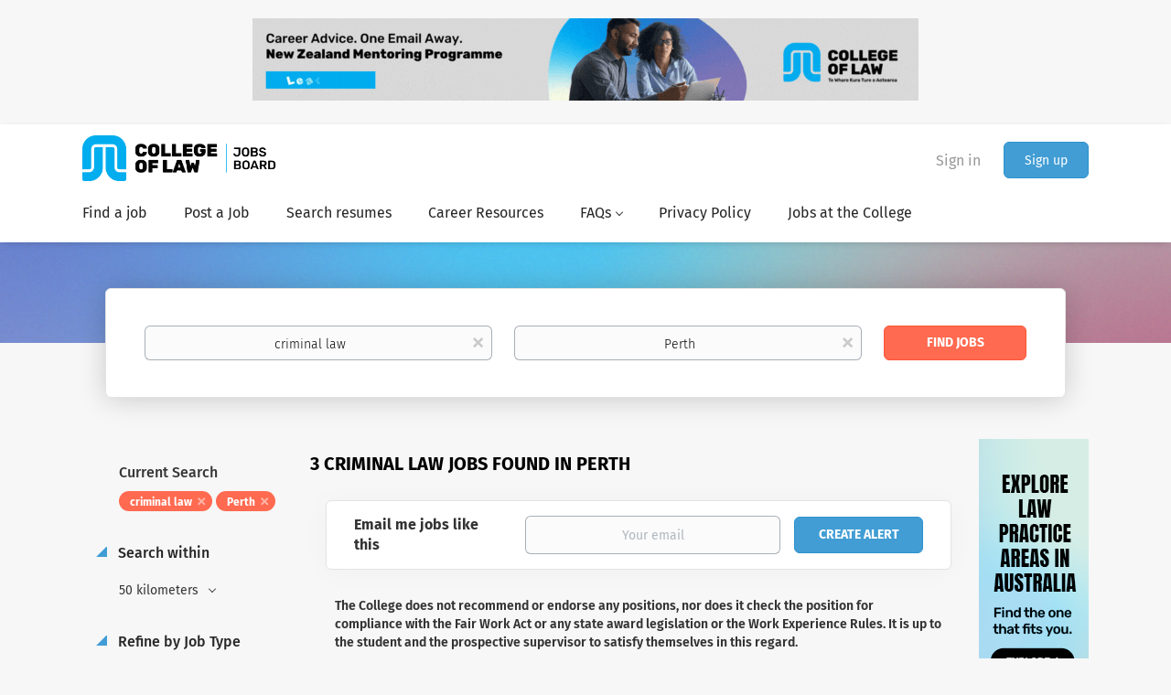

--- FILE ---
content_type: text/html;charset=utf-8
request_url: https://jobs.collaw.com/jobs/criminal-law-jobs-in-perth/
body_size: 10829
content:
<!DOCTYPE html>
<html lang="en">
<head>
    <meta charset="utf-8">
    <meta http-equiv="X-UA-Compatible" content="IE=edge">
    <meta name="viewport" content="width=device-width, initial-scale=1">
    <!-- The above 3 meta tags *must* come first in the head; any other head content must come *after* these tags -->

    <meta name="keywords" content="3 criminal law jobs available in Perth on College of Law Jobs. Apply or sign up for job alerts to get new jobs by email.">
    <meta name="description" content="3 criminal law jobs available in Perth on College of Law Jobs. Apply or sign up for job alerts to get new jobs by email.">
    <meta name="viewport" content="width=device-width, height=device-height, initial-scale=1.0, target-densityDpi=device-dpi">
    <link rel="alternate" type="application/rss+xml" title="Jobs" href="https://jobs.collaw.com/rss/">

    <title>Criminal law jobs in Perth | College of Law Jobs</title>

    <link href="https://cdn.smartjobboard.com/2025.09/templates/BootstrapDND/assets/styles.css" rel="stylesheet">

    <link href="https://jobs.collaw.com/templates/BootstrapDND/assets/style/styles.css?v=1761601533.9027" rel="stylesheet" id="styles">

    <link rel="icon" href="https://jobs.collaw.com/templates/BootstrapDND/assets/images/favicon-32x32.png" type="image/x-icon" />
<link href="https://cdn.smartjobboard.com/fonts/fira-sans/style.css" rel="stylesheet" type="text/css" media="print" onload="this.media='all'; this.onload=null;">
<meta name="robots" content="noindex">
<meta property="og:type" content="website" />
<meta property="og:site_name" content="College of Law Jobs" />
<meta property="og:url" content="https://jobs.collaw.com/jobs/criminal-law-jobs-in-perth/" />
<meta property="og:title" content="Criminal law jobs in Perth | College of Law Jobs" />
<meta property="og:description" content="3 criminal law jobs available in Perth on College of Law Jobs. Apply or sign up for job alerts to get new jobs by email." />
<meta property="og:image" content="https://jobs.collaw.com/templates/BootstrapDND/assets/images/JobsBoard%2BCOLLEGE-LOCKUP_colour_black.png" />
<meta name="twitter:image" content="https://jobs.collaw.com/templates/BootstrapDND/assets/images/JobsBoard%2BCOLLEGE-LOCKUP_colour_black.png">
<meta property="og:image" content="https://jobs.collaw.com/templates/BootstrapDND/assets/images/JobsBoard%2BCOLLEGE-LOCKUP_colour_black.png" />
<script type="application/ld+json">{"@context":"https:\/\/schema.org","@type":"WebSite","url":"https:\/\/jobs.collaw.com","image":"https:\/\/jobs.collaw.com\/templates\/BootstrapDND\/assets\/images\/JobsBoard%2BCOLLEGE-LOCKUP_colour_black.png","description":"The College of Law Jobs Board has listings for both work experience and full-time legal roles. We actively source opportunities and work with industry partners to find placement opportunities.","keywords":"job seekers, jobs board, legal jobs, work experience placement, law students","name":"College of Law Jobs","potentialAction":{"@type":"SearchAction","target":"https:\/\/jobs.collaw.com\/jobs\/?q={q}","query-input":"required name=q"}}</script>
            <!-- Global Site Tag (gtag.js) - Google Analytics -->
        <script async src="https://www.googletagmanager.com/gtag/js?id=G-K18ZS0Y1WP"></script>
        <script>
            window.dataLayer = window.dataLayer || [];
            function gtag(){ dataLayer.push(arguments); }
            gtag('js', new Date());
                            gtag('config', 'G-K18ZS0Y1WP', { 'anonymize_ip': true });
                                        gtag('config', 'UA-110320771-1', {
                    'anonymize_ip': true,
                    'dimension1': 'collawjobs.mysmartjobboard.com',
                    'dimension2': 'BootstrapDND'
                });
                    </script>
                <!-- Google Tag Manager -->
        <script>(function(w,d,s,l,i){w[l]=w[l]||[];w[l].push({'gtm.start':
            new Date().getTime(),event:'gtm.js'});var f=d.getElementsByTagName(s)[0],
                    j=d.createElement(s),dl=l!='dataLayer'?'&l='+l:'';j.async=true;j.src=
                    'https://www.googletagmanager.com/gtm.js?id='+i+dl;f.parentNode.insertBefore(j,f);
                    })(window,document,'script','dataLayer','GTM-WNF7KBQ');</script>
        <!-- End Google Tag Manager -->
        <!-- Google Tag Manager (noscript) -->
        <noscript><iframe src="https://www.googletagmanager.com/ns.html?id=GTM-WNF7KBQ"
                          height="0" width="0" style="display:none;visibility:hidden"></iframe></noscript>
        <!-- End Google Tag Manager (noscript) -->
        <script>
    </script>

<script>
window.dataLayer = window.dataLayer || [];
window.dataLayer.push({
    "search_keyword": "criminal law",
    "search_location": "Perth",
    "logged_in": "no",
    "site_name": "jobs.collaw.com",
    "page_type": "search",
    "page_name": "Criminal law jobs in Perth"
});</script>    <style type="text/css">.fw_style { font-weight: 600; padding: 10px; }</style>
    <script>
  document.addEventListener('DOMContentLoaded', ()=> {
  	const search_list_location = document.querySelector('[data-name="job_search_list"]');
  	console.log(search_list_location);
  	
  	var fw_div = document.createElement('div');
    var fw_p = document.createElement('p');
    
    fw_p.classList.add('fw_style');
    fw_p.textContent = 'The College does not recommend or endorse any positions, nor does it check the position for compliance with the Fair Work Act or any state award legislation or the Work Experience Rules. It is up to the student and the prospective supervisor to satisfy themselves in this regard.';
  	fw_div.appendChild(fw_p);
  
  	search_list_location.insertAdjacentElement('beforebegin', fw_div);
	});
</script>
</head>
<body>
    	<div class="banner banner--top">
		<a href="https://www.collaw.ac.nz/learnwithus/our-programmes/professional-legal-studies-course/mentoring-programme" target="_blank"><img src="https://jobs.collaw.com/files/banners/Jobs%20Board%20Top%20banner%20ads.gif" /></a>
	</div>
<nav class="navbar navbar-default">
	<div class="container container-fluid">
		<div class="logo navbar-header">
			<a class="logo__text navbar-brand" href="https://jobs.collaw.com">
				<img src="https://jobs.collaw.com/templates/BootstrapDND/assets/images/JobsBoard%2BCOLLEGE-LOCKUP_colour_black.png" alt="College of Law Jobs" />
			</a>
		</div>
		<div class="burger-button__wrapper burger-button__wrapper__js visible-sm visible-xs"
			 data-target="#navbar-collapse" data-toggle="collapse">
			<a href="#" aria-label="Navigation Menu"><div class="burger-button"></div></a>
		</div>
		<div class="collapse navbar-collapse" id="navbar-collapse">
			<div class="visible-sm visible-xs">
													<ul class="nav navbar-nav navbar-left">
            <li class="navbar__item ">
            <a class="navbar__link" href="/jobs/" ><span>Find a job</span></a>
                    </li>
            <li class="navbar__item ">
            <a class="navbar__link" href="/add-listing/?listing_type_id=Job" ><span>Post a Job</span></a>
                    </li>
            <li class="navbar__item ">
            <a class="navbar__link" href="/resumes/" ><span>Search resumes</span></a>
                    </li>
            <li class="navbar__item ">
            <a class="navbar__link" href="/blog/" ><span>Career Resources</span></a>
                    </li>
            <li class="navbar__item  dropdown">
            <a class="navbar__link" href="/faqs/" ><span>FAQs</span></a>
                            <ul class="dropdown-menu">
                                            <li class="navbar__item ">
                            <a class="navbar__link" href="/faqs-employers/" ><span>FAQs - Employers</span></a>
                        </li>
                                            <li class="navbar__item ">
                            <a class="navbar__link" href="/faqs-job-seekers/" ><span>FAQs - Job Seekers</span></a>
                        </li>
                                    </ul>
                    </li>
            <li class="navbar__item ">
            <a class="navbar__link" href="/privacy-policy/" ><span>Privacy Policy</span></a>
                    </li>
            <li class="navbar__item ">
            <a class="navbar__link" href="/jobs-at-the-college/" ><span>Jobs at the College</span></a>
                    </li>
            <li class="navbar__item ">
            <a class="navbar__link" href="#" ><span></span></a>
                    </li>
    </ul>


				
			</div>
			<ul class="nav navbar-nav navbar-right">
									<li class="navbar__item navbar__item ">
						<a class="navbar__link navbar__login" href="https://jobs.collaw.com/login/">Sign in</a>
					</li>
					<li class="navbar__item navbar__item__filled"><a class="navbar__link  btn__blue" href="https://jobs.collaw.com/registration/">Sign up</a></li>
							</ul>
			<div class="visible-md visible-lg">
									<ul class="nav navbar-nav navbar-left">
            <li class="navbar__item ">
            <a class="navbar__link" href="/jobs/" ><span>Find a job</span></a>
                    </li>
            <li class="navbar__item ">
            <a class="navbar__link" href="/add-listing/?listing_type_id=Job" ><span>Post a Job</span></a>
                    </li>
            <li class="navbar__item ">
            <a class="navbar__link" href="/resumes/" ><span>Search resumes</span></a>
                    </li>
            <li class="navbar__item ">
            <a class="navbar__link" href="/blog/" ><span>Career Resources</span></a>
                    </li>
            <li class="navbar__item  dropdown">
            <a class="navbar__link" href="/faqs/" ><span>FAQs</span></a>
                            <ul class="dropdown-menu">
                                            <li class="navbar__item ">
                            <a class="navbar__link" href="/faqs-employers/" ><span>FAQs - Employers</span></a>
                        </li>
                                            <li class="navbar__item ">
                            <a class="navbar__link" href="/faqs-job-seekers/" ><span>FAQs - Job Seekers</span></a>
                        </li>
                                    </ul>
                    </li>
            <li class="navbar__item ">
            <a class="navbar__link" href="/privacy-policy/" ><span>Privacy Policy</span></a>
                    </li>
            <li class="navbar__item ">
            <a class="navbar__link" href="/jobs-at-the-college/" ><span>Jobs at the College</span></a>
                    </li>
            <li class="navbar__item ">
            <a class="navbar__link" href="#" ><span></span></a>
                    </li>
    </ul>


				
			</div>
		</div>
	</div>
</nav>

<div id="apply-modal" class="modal fade" tabindex="-1">
	<div class="modal-dialog">
		<div class="modal-content">
			<div class="modal-header">
				<button type="button" class="close" data-dismiss="modal" aria-label="Close"></button>
				<h4 class="modal-title"></h4>
			</div>
			<div class="modal-body">
			</div>
		</div>
	</div>
</div>

                    
    <div class="page-row page-row-expanded">
        <div class="display-item with-banner">
            
	<div class="search-header hidden-xs-480"></div>
	<div class="quick-search__inner-pages hidden-xs-480">
			<div class="container container-fluid quick-search">
	<div class="quick-search__wrapper well">
		<form action="https://jobs.collaw.com/jobs/" class="form-inline row" target="_top">
			<div class="form-group form-group__input ">
				<label for="keywords" class="form-label sr-only">Keywords</label>
				<input type="text" value="criminal law" class="form-control form-control__centered" name="q" id="keywords" placeholder="Keywords" />
			</div>
							<div class="form-group form-group__input">
					<label for="Location" class="form-label sr-only">Location</label>
<input type="text" name="l" id="Location" class="form-control form-control__google-location" value="Perth" placeholder="Location"/>
<input type="hidden" name="r" disabled />
				</div>
																																									<div class="form-group form-group__btn">
				<label for="quick-search" class="form-label sr-only">Find Jobs</label>
				<button id="quick-search" type="submit" class="quick-search__find btn btn__orange btn__bold ">Find Jobs</button>
			</div>
		</form>
	</div>
</div>


	</div>
	<div class="container">
        		<div class="details-body details-body__search row with-banner">
						<div class="search-results__top clearfix">
													<h1 class="search-results__title col-sm-offset-3 col-xs-offset-0">
                        3 criminal law jobs found in Perth
					</h1>
							</div>
							<div class="col-sm-3 col-xs-12 refine-search">
					<a class="toggle--refine-search visible-xs" role="button" data-toggle="collapse" href="#" aria-expanded="true">
						Refine Search					</a>
					<div class="refine-search__wrapper">
						<div class="quick-search__inner-pages visible-xs-480">
															<div class="container container-fluid quick-search">
	<div class="quick-search__wrapper well">
		<form action="https://jobs.collaw.com/jobs/" class="form-inline row" target="_top">
			<div class="form-group form-group__input ">
				<label for="keywords-2" class="form-label sr-only">Keywords</label>
				<input type="text" value="criminal law" class="form-control form-control__centered" name="q" id="keywords-2" placeholder="Keywords" />
			</div>
							<div class="form-group form-group__input">
					<label for="Location2" class="form-label sr-only">Location</label>
<input type="text" name="l" id="Location2" class="form-control form-control__google-location" value="Perth" placeholder="Location"/>
<input type="hidden" name="r" disabled />
				</div>
																																									<div class="form-group form-group__btn">
				<label for="quick-search-2" class="form-label sr-only">Find Jobs</label>
				<button id="quick-search-2" type="submit" class="quick-search__find btn btn__orange btn__bold ">Find Jobs</button>
			</div>
		</form>
	</div>
</div>


						</div>
							<div class="current-search">
		<div class="current-search__title">Current Search</div>
									<a class="badge" href="https://jobs.collaw.com/jobs/?l=Perth" aria-label="Remove &quot;criminal law&quot; from search">criminal law</a>
												<a class="badge" href="https://jobs.collaw.com/jobs/?q=criminal%20law" aria-label="Remove &quot;Perth&quot; from search">Perth</a>
					        	</div>



	<div class="refine-search__block">
		<a class="btn__refine-search" role="button" data-toggle="collapse" href="#refine-block-radius" aria-expanded="true" aria-controls="refine-block-radius">
			Search within		</a>
		<div class="collapse in clearfix dropdown" id="refine-block-radius">
			<a href="#" class="refine-search__item dropdown-toggle" type="button" data-toggle="dropdown" aria-haspopup="true" aria-expanded="true">
				50 kilometers			</a>
			<div class="dropdown-menu">
									<a class="refine-search__item refine-search__item-radius" href="https://jobs.collaw.com/jobs/?q=criminal%20law&l=Perth&r=10" rel="nofollow">
						<span class="refine-search__value">10 kilometers</span>
					</a>
									<a class="refine-search__item refine-search__item-radius" href="https://jobs.collaw.com/jobs/?q=criminal%20law&l=Perth&r=20" rel="nofollow">
						<span class="refine-search__value">20 kilometers</span>
					</a>
									<a class="refine-search__item refine-search__item-radius" href="https://jobs.collaw.com/jobs/?q=criminal%20law&l=Perth&r=50" rel="nofollow">
						<span class="refine-search__value">50 kilometers</span>
					</a>
									<a class="refine-search__item refine-search__item-radius" href="https://jobs.collaw.com/jobs/?q=criminal%20law&l=Perth&r=100" rel="nofollow">
						<span class="refine-search__value">100 kilometers</span>
					</a>
									<a class="refine-search__item refine-search__item-radius" href="https://jobs.collaw.com/jobs/?q=criminal%20law&l=Perth&r=200" rel="nofollow">
						<span class="refine-search__value">200 kilometers</span>
					</a>
							</div>
		</div>
	</div>

			<div class="refine-search__block">
			<a class="btn__refine-search" role="button" data-toggle="collapse" href="#refine-block-EmploymentType" aria-expanded="true" aria-controls="refine-block-EmploymentType">
								Refine by Job Type			</a>
			<div class="collapse in clearfix" id="refine-block-EmploymentType">
														<a class="refine-search__item" href="https://jobs.collaw.com/jobs/?q=criminal%20law&l=Perth&job_type[]=Casual" rel="nofollow">
						<span class="refine-search__value">Casual</span>
						<span class="refine-search__count">&nbsp;(1)</span>
					</a>
														<a class="refine-search__item" href="https://jobs.collaw.com/jobs/?q=criminal%20law&l=Perth&job_type[]=Full%20time" rel="nofollow">
						<span class="refine-search__value">Full time</span>
						<span class="refine-search__count">&nbsp;(1)</span>
					</a>
														<a class="refine-search__item" href="https://jobs.collaw.com/jobs/?q=criminal%20law&l=Perth&job_type[]=Part%20time" rel="nofollow">
						<span class="refine-search__value">Part time</span>
						<span class="refine-search__count">&nbsp;(1)</span>
					</a>
														<a class="refine-search__item" href="https://jobs.collaw.com/jobs/?q=criminal%20law&l=Perth&job_type[]=Contract" rel="nofollow">
						<span class="refine-search__value">Contract</span>
						<span class="refine-search__count">&nbsp;(1)</span>
					</a>
											</div>
		</div>
			<div class="refine-search__block">
			<a class="btn__refine-search" role="button" data-toggle="collapse" href="#refine-block-custom_field_Joblevel_2053" aria-expanded="true" aria-controls="refine-block-custom_field_Joblevel_2053">
								Refine by Job Level			</a>
			<div class="collapse in clearfix" id="refine-block-custom_field_Joblevel_2053">
														<a class="refine-search__item" href="https://jobs.collaw.com/jobs/?q=criminal%20law&l=Perth&job_level=Law%20Student" rel="nofollow">
						<span class="refine-search__value">Law Student</span>
						<span class="refine-search__count">&nbsp;(2)</span>
					</a>
														<a class="refine-search__item" href="https://jobs.collaw.com/jobs/?q=criminal%20law&l=Perth&job_level=Any%20level" rel="nofollow">
						<span class="refine-search__value">Any level</span>
						<span class="refine-search__count">&nbsp;(2)</span>
					</a>
											</div>
		</div>
						</div>
				</div>
						<div class="search-results col-xs-12 col-sm-9 ">
				<div class="section" data-type="job_alert_form" data-name="Job Alert Form"  >
    <form action="https://jobs.collaw.com/job-alerts/create/?q=criminal%20law&l=Perth" method="get" class="well alert__form alert__form-search form-inline with-captcha">
        <input type="hidden" name="action" value="save" />
        <input type="hidden" name="email_frequency" value="daily">
        <div class="alert__messages hidden"></div>
        <label for="alert-email">Email me jobs like this</label>
        <div class="form-group alert__form__input" data-field="email">
            <input id="alert-email" type="email" class="form-control" name="email" value="" placeholder="Your email">
        </div>
        <div class="form-group alert__form__input">
            <input type="submit" name="save" value="Create alert" class="btn__submit-modal btn btn__blue btn__bold">
        </div>
    </form>
    </div>
				<div class="widgets__container editable-only     " data-name="job_search_list">
            <div class="section" data-type="listing_search_list" data-name="Select fields for job search results" >
            			<article class="media well listing-item listing-item__jobs ">
    <div class="media-left listing-item__logo">
        <a href="https://jobs.collaw.com/job/22812/law-clerk-plt/" tabindex="-1">
                            <span class="image__fallback" title="Themis Legal">
                    TL
                </span>
                    </a>
    </div>
    <div class="media-body">
        <div class="media-right text-right">
                            <a class="save-job" data-toggle="modal" data-target="#apply-modal" data-id="22812" title="Save" data-href="/saved-jobs/?id=22812&action=save&reload=✓" rel="nofollow" href="#"></a>
                                        <div class="listing-item__date">
                    12 Jan, 2026
                </div>
                                                                                                        <span class="listing-item__employment-type">Part time</span>
                                                                                                    <span class="listing-item__employment-type">Casual</span>
                                                        </div>
                    <div class="media-heading listing-item__title">
                <a href="https://jobs.collaw.com/job/22812/law-clerk-plt/" class="link">Law Clerk/PLT</a>
            </div>
        
                <div class="listing-item__info clearfix">
                            <span class="listing-item__info--item listing-item__info--item-company">
                    Themis Legal
                </span>
                                        <span class="listing-item__info--item listing-item__info--item-location">
                    Burswood WA, Australia
                </span>
                    </div>
                    <div class="listing-item__desc">
                 
 
  
 If you want to get your foot in the door and gain hands-on experience in Family Law or Criminal Law by clerking 2-3 days per week in a boutique law firm, this is the place you're looking for. 
  
 Kindly send your resume to  admin@themislegal.com.au  
  
  Please bear in mind that this is not a paid position and is located in Western Australia.  
 
 
 
 
 
 
 
 
 
 
 
  
 
 
 
 
 
  
 
 
 
 
 
 
 
 
 
 
            </div>
                    <div class="listing-item__fields">
        <table>
                                                                                                                                                                    
                                <tr>
                            <td>
                    <strong>
                        Expiration Date:
                    </strong>
                </td>
                        <td >
                <div class="field-type--date">
                    11 Feb, 2026
                </div>
            </td>
        </tr>
    
        </table>
    </div>
    </div>
</article>

						<article class="media well listing-item listing-item__jobs ">
    <div class="media-left listing-item__logo">
        <a href="https://jobs.collaw.com/job/26828/associate-to-the-hon-justice-solomon/" tabindex="-1">
                            <span class="image__fallback" title="Supreme Court of Western Australia">
                    SC
                </span>
                    </a>
    </div>
    <div class="media-body">
        <div class="media-right text-right">
                            <a class="save-job" data-toggle="modal" data-target="#apply-modal" data-id="26828" title="Save" data-href="/saved-jobs/?id=26828&action=save&reload=✓" rel="nofollow" href="#"></a>
                                        <div class="listing-item__date">
                    21 Jan, 2026
                </div>
                                                                                                        <span class="listing-item__employment-type">Contract</span>
                                                        </div>
                    <div class="media-heading listing-item__title">
                <a href="https://jobs.collaw.com/job/26828/associate-to-the-hon-justice-solomon/" class="link">ASSOCIATE TO THE HON JUSTICE SOLOMON</a>
            </div>
        
                <div class="listing-item__info clearfix">
                            <span class="listing-item__info--item listing-item__info--item-company">
                    Supreme Court of Western Australia
                </span>
                                        <span class="listing-item__info--item listing-item__info--item-location">
                    Perth WA, Australia
                </span>
                    </div>
                    <div class="listing-item__desc">
                 SUPREME COURT OF WESTERN AUSTRALIA ASSOCIATE TO THE HON JUSTICE SOLOMON Salary: Level 2.4 under the Public Sector CSA Agreement 2024 Applications are invited for the role of Associate to the Honourable Justice Solomon at the Supreme Court of Western Australia. The successful applicant must be available to commence on 3 August 2026. The advertised position will be contracted for 12 months, with the possibility of an extension for up to a further 12 or 18 months. Prospective applicants should possess the following attributes:  A law degree, or nearly completed law degree;  A high level of academic achievement (Honours or equivalent is desirable, but not essential);  High-level research, analytical and editorial skills;  Excellent verbal, interpersonal and written communication skills. The successful applicant will be required to undertake legal research and produce written work for a Judge. There are also requirements to carry out administrative functions in preparation for Court...
            </div>
                    <div class="listing-item__fields">
        <table>
                                                                                                                                                                    
                                <tr>
                            <td>
                    <strong>
                        Expiration Date:
                    </strong>
                </td>
                        <td >
                <div class="field-type--date">
                    23 Feb, 2026
                </div>
            </td>
        </tr>
    
        </table>
    </div>
    </div>
</article>

						<article class="media well listing-item listing-item__jobs ">
    <div class="media-left listing-item__logo">
        <a href="https://jobs.collaw.com/job/26802/creative-head/" tabindex="-1">
                            <img class="media-object profile__img-company" src="https://jobs.collaw.com/files/pictures/hoelawyers-logo-_2.webp" alt="Hoe Lawyers">
                    </a>
    </div>
    <div class="media-body">
        <div class="media-right text-right">
                            <a class="save-job" data-toggle="modal" data-target="#apply-modal" data-id="26802" title="Save" data-href="/saved-jobs/?id=26802&action=save&reload=✓" rel="nofollow" href="#"></a>
                                        <div class="listing-item__date">
                    19 Jan, 2026
                </div>
                                                                                                        <span class="listing-item__employment-type">Full time</span>
                                                        </div>
                    <div class="media-heading listing-item__title">
                <a href="https://jobs.collaw.com/job/26802/creative-head/" class="link">Creative Head</a>
            </div>
        
                <div class="listing-item__info clearfix">
                            <span class="listing-item__info--item listing-item__info--item-company">
                    Hoe Lawyers
                </span>
                                        <span class="listing-item__info--item listing-item__info--item-location">
                    East Perth
                </span>
                    </div>
                    <div class="listing-item__desc">
                   Hoe Lawyers  is a Perth-based law firm offering expert legal services across various areas of practice, including family law, criminal defense, personal injury, and commercial law. With a focus on providing practical solutions and strong client support, Howe Lawyers is dedicated to delivering high-quality legal representation tailored to the specific needs of individuals and businesses in Western Australia.  
            </div>
                    <div class="listing-item__fields">
        <table>
                                                                                                                                                                    
                                <tr>
                            <td>
                    <strong>
                        Expiration Date:
                    </strong>
                </td>
                        <td >
                <div class="field-type--date">
                    15 Feb, 2026
                </div>
            </td>
        </tr>
    
        </table>
    </div>
    </div>
</article>

					<div class="banner banner--inline">
				<a href="https://www.collaw.edu.au/practical-legal-training/what-counts-as-work-experience/" target="_blank"><img src="https://jobs.collaw.com/files/banners/PLT%20how%20to%20write%20a%20killer%20resume%20jobsboard%20ad%20600x250%20SEP25.jpg" /></a>
			</div>
			                <button type="button" class="load-more btn btn__white" data-page="1" data-backfilling="true" data-backfilling-page="0">
            Load more        </button>
    </div>

    </div>



			</div>
		</div>
					<div class="banner banner--right banner--search">
				<a href="https://www.collaw.edu.au/practical-legal-training/content/types-of-law-in-australia-and-how-to-choose-yours/" target="_blank"><img src="https://jobs.collaw.com/files/banners/PLT%20how%20to%20write%20a%20killer%20resume%20jobsboard%20ad%20600x250%20SEP252.jpg" /></a>
			</div>
			</div>


        </div>
    </div>

    <div class="page-row hidden-print">
    
    <div class="widgets__container editable-only     " data-name="footer">
            <div class="section" data-type="footer" data-name="Footer" >
    <footer class="footer">
        <div class="container">
                        <div>
<div>
<ul>
<li><a class="footer-nav__link" href="https://jobs.collaw.com/">Home</a></li>
<li><a class="footer-nav__link" href="https://jobs.collaw.com/contact/">Contact</a></li>
<li><a class="footer-nav__link" href="https://jobs.collaw.com/about/">About Us </a></li>
<li><a class="footer-nav__link" href="https://jobs.collaw.com/terms-of-use/">Terms of Use</a></li>
</ul>
</div>
<div>
<ul>
<li>Employer</li>
<li><a class="footer-nav__link" href="https://jobs.collaw.com/add-listing/?listing_type_id=Job">Post a Job</a></li>
<li><a class="footer-nav__link" href="https://jobs.collaw.com/resumes/">Search Resumes</a></li>
<li><a class="footer-nav__link" href="https://jobs.collaw.com/login/">Sign in</a></li>
</ul>
</div>
<div>
<ul>
<li>Job Seeker</li>
<li><a class="footer-nav__link" href="https://jobs.collaw.com/jobs/">Find Jobs</a></li>
<li><a class="footer-nav__link" href="https://jobs.collaw.com/add-listing/?listing_type_id=Resume">Create Resume</a></li>
<li><a class="footer-nav__link" href="https://jobs.collaw.com/login/">Sign in</a></li>
</ul>
</div>
<div>
<ul>
<li><a class="footer-nav__link footer-nav__link-social footer-nav__link-facebook" href="https://www.facebook.com/thecollegeoflawaustralia" target="_blank" rel="noopener">Facebook</a></li>
<li><a class="footer-nav__link footer-nav__link-social footer-nav__link-twitter" href="https://twitter.com/collawaust" target="_blank" rel="noopener">Twitter</a></li>
<li><a class="footer-nav__link footer-nav__link-social footer-nav__link-instagram" href="https://www.instagram.com/collawaust/" target="_blank" rel="noopener">Instagram</a></li>
<li><a class="footer-nav__link footer-nav__link-social footer-nav__link-in" href="https://www.linkedin.com/school/the-college-of-law-australia/mycompany/" target="_blank" rel="noopener">LinkedIn</a></li>
</ul>
</div>
</div>
<div>&copy; 2008-2026 Powered by <a title="Job Board Software, Script" href="https://www.smartjobboard.com" target="_blank" rel="noopener" aria-label="SmartJobBoard Job Board Software (New Window)">SmartJobBoard Job Board Software</a></div>        </div>
    </footer>
</div>

    </div>



</div>
    <script src="https://cdn.smartjobboard.com/2025.09/templates/BootstrapDND/assets/scripts.js"></script>

    <script>
        document.addEventListener("touchstart", function() { }, false);

        // Set global javascript value for page
        window.SJB_GlobalSiteUrl = 'https://jobs.collaw.com';
        window.SJB_UserSiteUrl   = 'https://jobs.collaw.com';

        $('.toggle--refine-search').on('click', function(e) {
            e.preventDefault();
            $(this).toggleClass('collapsed');
            $('.refine-search__wrapper').toggleClass('show');
        });
        $(document).ready(function () {
            if (window.location.hash == '#comments') {
                setTimeout(function () {
                    $('html, body').animate({
                        scrollTop: $("#disqus_thread").offset().top
                    }, 1500);
                    window.location.hash = '';
                }, 1000)
            }
            $('.blog__comment-link').on('click', function () {
                $('html, body').animate({
                    scrollTop: $("#disqus_thread").offset().top
                }, 300);
            });
            $('table').each(function() {
                $(this).wrap('<div class="table-responsive"/>')
            });
        })

    </script>

     <meta name="csrf-token" content="">                 <script>
                    $(document).ready(function() {
                        var recaptchaStarted = false;
                        function recaptchaLoad () {
                            if (!recaptchaStarted) {
                                recaptchaStarted = true;
                                $('body').append('<scr' + 'ipt src="https://www.google.com/recaptcha/api.js?onload=recaptchaOnLoad&render=explicit" async defer></scr' + 'ipt>')
                                $(window).off('scroll', recaptchaLoad);
                            }
                        }
                        $('.with-captcha :submit').each(function() {
                            if (!$(this).prop('disabled')) {
                                $(this).prop('disabled', true);
                                $(this).data('pre-captcha-disabled', true);
                            }
                        });
                        $('.with-captcha :input').keydown(recaptchaLoad);
                        setTimeout(recaptchaLoad, 5000);
                        $(window).on('scroll', recaptchaLoad);
                    });
                </script>            <script>
                var recaptchaLoaded = false;
                function recaptchaOnLoad() {
                    if (typeof captchaCompleted != 'undefined') {
                        return;
                    }
                    recaptchaLoaded = true;
                    $('.with-captcha').each(function() {
                        var form = $(this);
                        if (form.data('captcha-inited')) {
                            return true;
                        }
                        form.data('captcha-inited', true);
                        var recaptcha = $('<div class="recaptcha-container form-group"></div>');
                        form.find('input[type="submit"]')
                            .after(recaptcha);
                        recaptcha.uniqueId();
                        var id = grecaptcha.render(recaptcha.attr('id'), {
                            'sitekey': '6LcKwyAUAAAAANWAgSImC3RWxGe4Dz0A2qeuwwl3',
                            'size': 'invisible',
                            'badge': 'inline',
                            'hl': 'en',
                            'callback': function() {
                                form.data('captcha-triggered', true);
                                form.submit();
                            }
                        });
                
                        form.submit(function(e) {
                            if (!$(this).data('captcha-triggered')) {
                                e.preventDefault();
                                e.stopImmediatePropagation();
                                grecaptcha.execute(id);
                            }
                        });
                
                        var handlers = $._data(this, 'events')['submit'];
                        // take out the handler we just inserted from the end
                        var handler = handlers.pop();
                        // move it at the beginning
                        handlers.splice(0, 0, handler);
                        
                        $('.with-captcha :submit').each(function() {
                            if ($(this).prop('disabled') && $(this).data('pre-captcha-disabled')) {
                                $(this).prop('disabled', false);
                            }
                        });
                    });
                }
                
                function newRecaptchaForm() {
                    if (recaptchaLoaded) { // preventing node inserted before recaptcha load
                        recaptchaOnLoad();
                    }
                }
                const observer = new MutationObserver(newRecaptchaForm);
                observer.observe($('body').get(0), { childList: true, subtree: true });
            </script>     <div>         <script class="location-autocomplete">

            $('.form-control__google-location').keydown(function (e) {
                if (e.which == 13 && $('.ui-autocomplete:visible').length) {
                    return false;
                }
            });

            $('input.form-control__google-location').autocomplete({
                delay: 100,
                classes: {
                    'ui-autocomplete': 'google-autocomplete'
                },
                select: function(event) { // ios input cursor padding fix for long strings
                    setTimeout(function() {
                        event.target.blur();
                        event.target.focus();
                    }, 0);
                },
                source: function(request, response) {
                                            $.get('https://geo.smartjobboard.com/autocomplete/', {
                                                        l: request.term,
                            lang: 'en'
                        }, function(suggestions) {
                                                            if ('Remote'.toLocaleLowerCase().startsWith(request.term.toLocaleLowerCase())) {
                                    suggestions.unshift('Remote');
                                }
                                                        response(suggestions);
                        });
                                    }
            });

            $.ui.autocomplete.prototype._renderItem = function (ul, item) {
                var label = item.label.replace(new RegExp("([^\\w\\d]" + $.ui.autocomplete.escapeRegex(this.term) + ")", "i"), "<strong>$1</strong>");
                if (label == item.label) {
                    label = item.label.replace(new RegExp("(" + $.ui.autocomplete.escapeRegex(this.term) + ")", "i"), "<strong>$1</strong>");
                }
                item.label = label;
                return $("<li></li>")
                    .data("item.autocomplete", item)
                    .append("<a>" + item.label + "</a>")
                    .appendTo(ul);
            };

        </script>
    </div>
 	<script>
		$(document).on('click', '.less-more__btn', function(e) {
			e.preventDefault();
			var butt = $(this);
			butt.toggleClass('collapse');
			$(this).prev('.less-more').slideToggle('normal', function() {
				if ($(this).css('display') == 'block') {
					butt.html('Less');
				} else {
					butt.html('More');
				}
			});
		});
	</script>
         <script>
            $(document).on('submit', '.alert__form', function(e) {
                e.preventDefault();
                var form = $(this).closest('form');
                form.find('input[type="submit"]').prop('disabled', true);
                $('.field-error').removeClass('field-error');
                form.ajaxSubmit({
                    success: function(data) {
                        var response = $('<div>' + data + '</div>');
                        if ($('.alert__form-search').length && response.find('.alert-danger').length == 0) {
                            $('.alert__form-search').replaceWith(data);
                            return;
                        }
                        form.find('.alert__messages').empty().append(response.find('.alert'));
                        response.find('.field-error').each(function() {
                            form.find('.form-group[data-field="' + $(this).data('field') + '"]').addClass('field-error');
                        });
                        if ($('.alert-form__jobpage').length && !$('.alert-form__jobpage .field-error').length) {
                            $('.alert-form__jobpage').addClass('success')
                        }
                    },
                    complete: function() {
                        form.find('input[type="submit"]').prop('disabled', false);
                    }
                });
            });
        </script>
         <script>
        $(document).on('click', '.save-job', function() {
            var self = $(this);
            if (self.is('[data-toggle="modal"]')) {
                return;
            }
            var isSaved = self.is('.save-job__saved');
            $.get('/saved-jobs/', {
                "action": isSaved ? 'delete' : 'save',
                "id": self.data('id')
            }, function(response) {
                self.toggleClass('save-job__saved', !isSaved);
                self.attr('title', isSaved ? 'Save' : 'Remove from saved');
            });
            return false;
        });

            </script>
 
         <script>
        var listingPerPage = 20;

        $('#create-alert').submit(function(e) {
            var form = $(this);
            form.find('input[type="submit"]').prop('disabled', true);
            $('#create-alert').ajaxSubmit({
                url:  $('#create-alert').attr('action'),
                success: function(data) {
                    var response = $('<div>' + data + '</div>');
                    response.find('.field-error').each(function() {
                        $('#create-alert').find('.form-group[data-field="' + $(this).data('field') + '"]').addClass('field-error');
                    });
                    $('#create-alert .alert__messages').empty().append(response.find('.alert'));
                    if ($('#create-alert .alert-danger').length == 0) {
                        $('#create-alert').find('.form-control[name="email"]').text('').val('');
                        $('#create-alert').find('.btn').blur();
                    }
                },
                complete: function() {
                    form.find('input[type="submit"]').prop('disabled', false);
                }
            });
            e.preventDefault();
        });

                    $(document).ready(function() {
                $('.load-more').trigger('click');
            });
        

        $('.load-more').click(function() {
            var self = $(this);
            var page = parseInt(self.data('page')) + 1;
			var s = $('html').scrollTop();
			self.addClass('loading');
            if (self.data('backfilling')) {
                page = parseInt(self.data('backfilling-page')) + 1;
                self.data('backfilling-page', page);

				// request to listings providers
				$.get("https://jobs.collaw.com/ajax/?q=criminal%20law&l=Perth&action=request_for_listings&page=" + page, function(data) {
					if (data.length > 0) {
						$('.no-listings-found').hide();
					} else {
						self.prop('disabled', true);
						$('.no-listings-found').removeClass('hidden');
					}
					self.before(data);
					$('html').scrollTop(s);
					if ($('.listing_item__backfilling').length < listingPerPage) {
						self.hide();
					}
					self.removeClass('loading');
				});
				return;
			}

			$.get('?q=criminal%20law&l=Perth&page=' + page, function(data) {
									window.history.replaceState( { } , '', '?q=criminal%20law&l=Perth&p=' + page);
								var listings = $(data).find('.listing-item');
				self.removeClass('loading');
				if (listings.length) {
					$('.listing-item').last().after(listings);
					$('html').scrollTop(s);
					self.data('page', page);
				}
				if (listings.length !== listingPerPage) {
					if ('1') {
						self.data('backfilling', true);
						$('.load-more').click();
					} else {
						self.hide();
					}
				}
			});
		});

					$(document).on('click', '.listing-item', function() {
				window.history.replaceState( { } , '', '?q=criminal%20law&l=Perth&p=' + $('.load-more').data('page') + '&s=' + $('html').scrollTop());
			});

                    
    </script>
     <script>
        $('.navbar__link').on('touchstart focus', function () {
            var i = $(this).parents('.navbar__item');
            var result = !(i.is('.dropdown') && !$(this).is('.hover')) || $(document).width() < 993;
            $('.navbar__link.hover').removeClass('hover');
            i.find('.navbar__link').addClass('hover');
            return result;
        });

        $(document).on('click', function (e) {
            var dropdown = $('.navbar__link.hover').closest('.navbar__item');

            if (!dropdown.is(e.target) && dropdown.has(e.target).length === 0) {
                dropdown.find('.navbar__link.hover').removeClass('hover');
            }
        });
    </script>
 	<script>
		$("#apply-modal")
			.on('show.bs.modal', function(event) {
				if (!$(event.target).is('#apply-modal')) return;
				var button = $(event.relatedTarget);
				var titleData = button.data('title');
				var self = $(this);
				var updateTiny = typeof tinyconfig != 'undefined';
				self.find('.modal-title').text(titleData);
				if (button.data('applied')) {
					self.find('.modal-body').html('<p class="alert alert-danger">' + "You already applied to this job" + '</p>');
					return;
				}
				$.get(button.data('href'), function(data) {
					if (typeof data == 'object') {
						window.location.href = data.redirect;
						return;
					}
					self.find('.modal-body').html(data);
					self.find('.form-control').first().focus().select();
					if (updateTiny) {
						setTimeout(function () {
							tinymce.remove();
							tinymce.init(tinyconfig);
						}, 0);
					}
				});
			})
			.on('shown.bs.modal', function() {
				$(this).find('.form-control').first().focus().select();
			});
	</script>
 
    
</body>
</html>


--- FILE ---
content_type: text/html; charset=utf-8
request_url: https://www.google.com/recaptcha/api2/anchor?ar=1&k=6LcKwyAUAAAAANWAgSImC3RWxGe4Dz0A2qeuwwl3&co=aHR0cHM6Ly9qb2JzLmNvbGxhdy5jb206NDQz&hl=en&v=PoyoqOPhxBO7pBk68S4YbpHZ&size=invisible&badge=inline&anchor-ms=20000&execute-ms=30000&cb=x0c0numazzjy
body_size: 49284
content:
<!DOCTYPE HTML><html dir="ltr" lang="en"><head><meta http-equiv="Content-Type" content="text/html; charset=UTF-8">
<meta http-equiv="X-UA-Compatible" content="IE=edge">
<title>reCAPTCHA</title>
<style type="text/css">
/* cyrillic-ext */
@font-face {
  font-family: 'Roboto';
  font-style: normal;
  font-weight: 400;
  font-stretch: 100%;
  src: url(//fonts.gstatic.com/s/roboto/v48/KFO7CnqEu92Fr1ME7kSn66aGLdTylUAMa3GUBHMdazTgWw.woff2) format('woff2');
  unicode-range: U+0460-052F, U+1C80-1C8A, U+20B4, U+2DE0-2DFF, U+A640-A69F, U+FE2E-FE2F;
}
/* cyrillic */
@font-face {
  font-family: 'Roboto';
  font-style: normal;
  font-weight: 400;
  font-stretch: 100%;
  src: url(//fonts.gstatic.com/s/roboto/v48/KFO7CnqEu92Fr1ME7kSn66aGLdTylUAMa3iUBHMdazTgWw.woff2) format('woff2');
  unicode-range: U+0301, U+0400-045F, U+0490-0491, U+04B0-04B1, U+2116;
}
/* greek-ext */
@font-face {
  font-family: 'Roboto';
  font-style: normal;
  font-weight: 400;
  font-stretch: 100%;
  src: url(//fonts.gstatic.com/s/roboto/v48/KFO7CnqEu92Fr1ME7kSn66aGLdTylUAMa3CUBHMdazTgWw.woff2) format('woff2');
  unicode-range: U+1F00-1FFF;
}
/* greek */
@font-face {
  font-family: 'Roboto';
  font-style: normal;
  font-weight: 400;
  font-stretch: 100%;
  src: url(//fonts.gstatic.com/s/roboto/v48/KFO7CnqEu92Fr1ME7kSn66aGLdTylUAMa3-UBHMdazTgWw.woff2) format('woff2');
  unicode-range: U+0370-0377, U+037A-037F, U+0384-038A, U+038C, U+038E-03A1, U+03A3-03FF;
}
/* math */
@font-face {
  font-family: 'Roboto';
  font-style: normal;
  font-weight: 400;
  font-stretch: 100%;
  src: url(//fonts.gstatic.com/s/roboto/v48/KFO7CnqEu92Fr1ME7kSn66aGLdTylUAMawCUBHMdazTgWw.woff2) format('woff2');
  unicode-range: U+0302-0303, U+0305, U+0307-0308, U+0310, U+0312, U+0315, U+031A, U+0326-0327, U+032C, U+032F-0330, U+0332-0333, U+0338, U+033A, U+0346, U+034D, U+0391-03A1, U+03A3-03A9, U+03B1-03C9, U+03D1, U+03D5-03D6, U+03F0-03F1, U+03F4-03F5, U+2016-2017, U+2034-2038, U+203C, U+2040, U+2043, U+2047, U+2050, U+2057, U+205F, U+2070-2071, U+2074-208E, U+2090-209C, U+20D0-20DC, U+20E1, U+20E5-20EF, U+2100-2112, U+2114-2115, U+2117-2121, U+2123-214F, U+2190, U+2192, U+2194-21AE, U+21B0-21E5, U+21F1-21F2, U+21F4-2211, U+2213-2214, U+2216-22FF, U+2308-230B, U+2310, U+2319, U+231C-2321, U+2336-237A, U+237C, U+2395, U+239B-23B7, U+23D0, U+23DC-23E1, U+2474-2475, U+25AF, U+25B3, U+25B7, U+25BD, U+25C1, U+25CA, U+25CC, U+25FB, U+266D-266F, U+27C0-27FF, U+2900-2AFF, U+2B0E-2B11, U+2B30-2B4C, U+2BFE, U+3030, U+FF5B, U+FF5D, U+1D400-1D7FF, U+1EE00-1EEFF;
}
/* symbols */
@font-face {
  font-family: 'Roboto';
  font-style: normal;
  font-weight: 400;
  font-stretch: 100%;
  src: url(//fonts.gstatic.com/s/roboto/v48/KFO7CnqEu92Fr1ME7kSn66aGLdTylUAMaxKUBHMdazTgWw.woff2) format('woff2');
  unicode-range: U+0001-000C, U+000E-001F, U+007F-009F, U+20DD-20E0, U+20E2-20E4, U+2150-218F, U+2190, U+2192, U+2194-2199, U+21AF, U+21E6-21F0, U+21F3, U+2218-2219, U+2299, U+22C4-22C6, U+2300-243F, U+2440-244A, U+2460-24FF, U+25A0-27BF, U+2800-28FF, U+2921-2922, U+2981, U+29BF, U+29EB, U+2B00-2BFF, U+4DC0-4DFF, U+FFF9-FFFB, U+10140-1018E, U+10190-1019C, U+101A0, U+101D0-101FD, U+102E0-102FB, U+10E60-10E7E, U+1D2C0-1D2D3, U+1D2E0-1D37F, U+1F000-1F0FF, U+1F100-1F1AD, U+1F1E6-1F1FF, U+1F30D-1F30F, U+1F315, U+1F31C, U+1F31E, U+1F320-1F32C, U+1F336, U+1F378, U+1F37D, U+1F382, U+1F393-1F39F, U+1F3A7-1F3A8, U+1F3AC-1F3AF, U+1F3C2, U+1F3C4-1F3C6, U+1F3CA-1F3CE, U+1F3D4-1F3E0, U+1F3ED, U+1F3F1-1F3F3, U+1F3F5-1F3F7, U+1F408, U+1F415, U+1F41F, U+1F426, U+1F43F, U+1F441-1F442, U+1F444, U+1F446-1F449, U+1F44C-1F44E, U+1F453, U+1F46A, U+1F47D, U+1F4A3, U+1F4B0, U+1F4B3, U+1F4B9, U+1F4BB, U+1F4BF, U+1F4C8-1F4CB, U+1F4D6, U+1F4DA, U+1F4DF, U+1F4E3-1F4E6, U+1F4EA-1F4ED, U+1F4F7, U+1F4F9-1F4FB, U+1F4FD-1F4FE, U+1F503, U+1F507-1F50B, U+1F50D, U+1F512-1F513, U+1F53E-1F54A, U+1F54F-1F5FA, U+1F610, U+1F650-1F67F, U+1F687, U+1F68D, U+1F691, U+1F694, U+1F698, U+1F6AD, U+1F6B2, U+1F6B9-1F6BA, U+1F6BC, U+1F6C6-1F6CF, U+1F6D3-1F6D7, U+1F6E0-1F6EA, U+1F6F0-1F6F3, U+1F6F7-1F6FC, U+1F700-1F7FF, U+1F800-1F80B, U+1F810-1F847, U+1F850-1F859, U+1F860-1F887, U+1F890-1F8AD, U+1F8B0-1F8BB, U+1F8C0-1F8C1, U+1F900-1F90B, U+1F93B, U+1F946, U+1F984, U+1F996, U+1F9E9, U+1FA00-1FA6F, U+1FA70-1FA7C, U+1FA80-1FA89, U+1FA8F-1FAC6, U+1FACE-1FADC, U+1FADF-1FAE9, U+1FAF0-1FAF8, U+1FB00-1FBFF;
}
/* vietnamese */
@font-face {
  font-family: 'Roboto';
  font-style: normal;
  font-weight: 400;
  font-stretch: 100%;
  src: url(//fonts.gstatic.com/s/roboto/v48/KFO7CnqEu92Fr1ME7kSn66aGLdTylUAMa3OUBHMdazTgWw.woff2) format('woff2');
  unicode-range: U+0102-0103, U+0110-0111, U+0128-0129, U+0168-0169, U+01A0-01A1, U+01AF-01B0, U+0300-0301, U+0303-0304, U+0308-0309, U+0323, U+0329, U+1EA0-1EF9, U+20AB;
}
/* latin-ext */
@font-face {
  font-family: 'Roboto';
  font-style: normal;
  font-weight: 400;
  font-stretch: 100%;
  src: url(//fonts.gstatic.com/s/roboto/v48/KFO7CnqEu92Fr1ME7kSn66aGLdTylUAMa3KUBHMdazTgWw.woff2) format('woff2');
  unicode-range: U+0100-02BA, U+02BD-02C5, U+02C7-02CC, U+02CE-02D7, U+02DD-02FF, U+0304, U+0308, U+0329, U+1D00-1DBF, U+1E00-1E9F, U+1EF2-1EFF, U+2020, U+20A0-20AB, U+20AD-20C0, U+2113, U+2C60-2C7F, U+A720-A7FF;
}
/* latin */
@font-face {
  font-family: 'Roboto';
  font-style: normal;
  font-weight: 400;
  font-stretch: 100%;
  src: url(//fonts.gstatic.com/s/roboto/v48/KFO7CnqEu92Fr1ME7kSn66aGLdTylUAMa3yUBHMdazQ.woff2) format('woff2');
  unicode-range: U+0000-00FF, U+0131, U+0152-0153, U+02BB-02BC, U+02C6, U+02DA, U+02DC, U+0304, U+0308, U+0329, U+2000-206F, U+20AC, U+2122, U+2191, U+2193, U+2212, U+2215, U+FEFF, U+FFFD;
}
/* cyrillic-ext */
@font-face {
  font-family: 'Roboto';
  font-style: normal;
  font-weight: 500;
  font-stretch: 100%;
  src: url(//fonts.gstatic.com/s/roboto/v48/KFO7CnqEu92Fr1ME7kSn66aGLdTylUAMa3GUBHMdazTgWw.woff2) format('woff2');
  unicode-range: U+0460-052F, U+1C80-1C8A, U+20B4, U+2DE0-2DFF, U+A640-A69F, U+FE2E-FE2F;
}
/* cyrillic */
@font-face {
  font-family: 'Roboto';
  font-style: normal;
  font-weight: 500;
  font-stretch: 100%;
  src: url(//fonts.gstatic.com/s/roboto/v48/KFO7CnqEu92Fr1ME7kSn66aGLdTylUAMa3iUBHMdazTgWw.woff2) format('woff2');
  unicode-range: U+0301, U+0400-045F, U+0490-0491, U+04B0-04B1, U+2116;
}
/* greek-ext */
@font-face {
  font-family: 'Roboto';
  font-style: normal;
  font-weight: 500;
  font-stretch: 100%;
  src: url(//fonts.gstatic.com/s/roboto/v48/KFO7CnqEu92Fr1ME7kSn66aGLdTylUAMa3CUBHMdazTgWw.woff2) format('woff2');
  unicode-range: U+1F00-1FFF;
}
/* greek */
@font-face {
  font-family: 'Roboto';
  font-style: normal;
  font-weight: 500;
  font-stretch: 100%;
  src: url(//fonts.gstatic.com/s/roboto/v48/KFO7CnqEu92Fr1ME7kSn66aGLdTylUAMa3-UBHMdazTgWw.woff2) format('woff2');
  unicode-range: U+0370-0377, U+037A-037F, U+0384-038A, U+038C, U+038E-03A1, U+03A3-03FF;
}
/* math */
@font-face {
  font-family: 'Roboto';
  font-style: normal;
  font-weight: 500;
  font-stretch: 100%;
  src: url(//fonts.gstatic.com/s/roboto/v48/KFO7CnqEu92Fr1ME7kSn66aGLdTylUAMawCUBHMdazTgWw.woff2) format('woff2');
  unicode-range: U+0302-0303, U+0305, U+0307-0308, U+0310, U+0312, U+0315, U+031A, U+0326-0327, U+032C, U+032F-0330, U+0332-0333, U+0338, U+033A, U+0346, U+034D, U+0391-03A1, U+03A3-03A9, U+03B1-03C9, U+03D1, U+03D5-03D6, U+03F0-03F1, U+03F4-03F5, U+2016-2017, U+2034-2038, U+203C, U+2040, U+2043, U+2047, U+2050, U+2057, U+205F, U+2070-2071, U+2074-208E, U+2090-209C, U+20D0-20DC, U+20E1, U+20E5-20EF, U+2100-2112, U+2114-2115, U+2117-2121, U+2123-214F, U+2190, U+2192, U+2194-21AE, U+21B0-21E5, U+21F1-21F2, U+21F4-2211, U+2213-2214, U+2216-22FF, U+2308-230B, U+2310, U+2319, U+231C-2321, U+2336-237A, U+237C, U+2395, U+239B-23B7, U+23D0, U+23DC-23E1, U+2474-2475, U+25AF, U+25B3, U+25B7, U+25BD, U+25C1, U+25CA, U+25CC, U+25FB, U+266D-266F, U+27C0-27FF, U+2900-2AFF, U+2B0E-2B11, U+2B30-2B4C, U+2BFE, U+3030, U+FF5B, U+FF5D, U+1D400-1D7FF, U+1EE00-1EEFF;
}
/* symbols */
@font-face {
  font-family: 'Roboto';
  font-style: normal;
  font-weight: 500;
  font-stretch: 100%;
  src: url(//fonts.gstatic.com/s/roboto/v48/KFO7CnqEu92Fr1ME7kSn66aGLdTylUAMaxKUBHMdazTgWw.woff2) format('woff2');
  unicode-range: U+0001-000C, U+000E-001F, U+007F-009F, U+20DD-20E0, U+20E2-20E4, U+2150-218F, U+2190, U+2192, U+2194-2199, U+21AF, U+21E6-21F0, U+21F3, U+2218-2219, U+2299, U+22C4-22C6, U+2300-243F, U+2440-244A, U+2460-24FF, U+25A0-27BF, U+2800-28FF, U+2921-2922, U+2981, U+29BF, U+29EB, U+2B00-2BFF, U+4DC0-4DFF, U+FFF9-FFFB, U+10140-1018E, U+10190-1019C, U+101A0, U+101D0-101FD, U+102E0-102FB, U+10E60-10E7E, U+1D2C0-1D2D3, U+1D2E0-1D37F, U+1F000-1F0FF, U+1F100-1F1AD, U+1F1E6-1F1FF, U+1F30D-1F30F, U+1F315, U+1F31C, U+1F31E, U+1F320-1F32C, U+1F336, U+1F378, U+1F37D, U+1F382, U+1F393-1F39F, U+1F3A7-1F3A8, U+1F3AC-1F3AF, U+1F3C2, U+1F3C4-1F3C6, U+1F3CA-1F3CE, U+1F3D4-1F3E0, U+1F3ED, U+1F3F1-1F3F3, U+1F3F5-1F3F7, U+1F408, U+1F415, U+1F41F, U+1F426, U+1F43F, U+1F441-1F442, U+1F444, U+1F446-1F449, U+1F44C-1F44E, U+1F453, U+1F46A, U+1F47D, U+1F4A3, U+1F4B0, U+1F4B3, U+1F4B9, U+1F4BB, U+1F4BF, U+1F4C8-1F4CB, U+1F4D6, U+1F4DA, U+1F4DF, U+1F4E3-1F4E6, U+1F4EA-1F4ED, U+1F4F7, U+1F4F9-1F4FB, U+1F4FD-1F4FE, U+1F503, U+1F507-1F50B, U+1F50D, U+1F512-1F513, U+1F53E-1F54A, U+1F54F-1F5FA, U+1F610, U+1F650-1F67F, U+1F687, U+1F68D, U+1F691, U+1F694, U+1F698, U+1F6AD, U+1F6B2, U+1F6B9-1F6BA, U+1F6BC, U+1F6C6-1F6CF, U+1F6D3-1F6D7, U+1F6E0-1F6EA, U+1F6F0-1F6F3, U+1F6F7-1F6FC, U+1F700-1F7FF, U+1F800-1F80B, U+1F810-1F847, U+1F850-1F859, U+1F860-1F887, U+1F890-1F8AD, U+1F8B0-1F8BB, U+1F8C0-1F8C1, U+1F900-1F90B, U+1F93B, U+1F946, U+1F984, U+1F996, U+1F9E9, U+1FA00-1FA6F, U+1FA70-1FA7C, U+1FA80-1FA89, U+1FA8F-1FAC6, U+1FACE-1FADC, U+1FADF-1FAE9, U+1FAF0-1FAF8, U+1FB00-1FBFF;
}
/* vietnamese */
@font-face {
  font-family: 'Roboto';
  font-style: normal;
  font-weight: 500;
  font-stretch: 100%;
  src: url(//fonts.gstatic.com/s/roboto/v48/KFO7CnqEu92Fr1ME7kSn66aGLdTylUAMa3OUBHMdazTgWw.woff2) format('woff2');
  unicode-range: U+0102-0103, U+0110-0111, U+0128-0129, U+0168-0169, U+01A0-01A1, U+01AF-01B0, U+0300-0301, U+0303-0304, U+0308-0309, U+0323, U+0329, U+1EA0-1EF9, U+20AB;
}
/* latin-ext */
@font-face {
  font-family: 'Roboto';
  font-style: normal;
  font-weight: 500;
  font-stretch: 100%;
  src: url(//fonts.gstatic.com/s/roboto/v48/KFO7CnqEu92Fr1ME7kSn66aGLdTylUAMa3KUBHMdazTgWw.woff2) format('woff2');
  unicode-range: U+0100-02BA, U+02BD-02C5, U+02C7-02CC, U+02CE-02D7, U+02DD-02FF, U+0304, U+0308, U+0329, U+1D00-1DBF, U+1E00-1E9F, U+1EF2-1EFF, U+2020, U+20A0-20AB, U+20AD-20C0, U+2113, U+2C60-2C7F, U+A720-A7FF;
}
/* latin */
@font-face {
  font-family: 'Roboto';
  font-style: normal;
  font-weight: 500;
  font-stretch: 100%;
  src: url(//fonts.gstatic.com/s/roboto/v48/KFO7CnqEu92Fr1ME7kSn66aGLdTylUAMa3yUBHMdazQ.woff2) format('woff2');
  unicode-range: U+0000-00FF, U+0131, U+0152-0153, U+02BB-02BC, U+02C6, U+02DA, U+02DC, U+0304, U+0308, U+0329, U+2000-206F, U+20AC, U+2122, U+2191, U+2193, U+2212, U+2215, U+FEFF, U+FFFD;
}
/* cyrillic-ext */
@font-face {
  font-family: 'Roboto';
  font-style: normal;
  font-weight: 900;
  font-stretch: 100%;
  src: url(//fonts.gstatic.com/s/roboto/v48/KFO7CnqEu92Fr1ME7kSn66aGLdTylUAMa3GUBHMdazTgWw.woff2) format('woff2');
  unicode-range: U+0460-052F, U+1C80-1C8A, U+20B4, U+2DE0-2DFF, U+A640-A69F, U+FE2E-FE2F;
}
/* cyrillic */
@font-face {
  font-family: 'Roboto';
  font-style: normal;
  font-weight: 900;
  font-stretch: 100%;
  src: url(//fonts.gstatic.com/s/roboto/v48/KFO7CnqEu92Fr1ME7kSn66aGLdTylUAMa3iUBHMdazTgWw.woff2) format('woff2');
  unicode-range: U+0301, U+0400-045F, U+0490-0491, U+04B0-04B1, U+2116;
}
/* greek-ext */
@font-face {
  font-family: 'Roboto';
  font-style: normal;
  font-weight: 900;
  font-stretch: 100%;
  src: url(//fonts.gstatic.com/s/roboto/v48/KFO7CnqEu92Fr1ME7kSn66aGLdTylUAMa3CUBHMdazTgWw.woff2) format('woff2');
  unicode-range: U+1F00-1FFF;
}
/* greek */
@font-face {
  font-family: 'Roboto';
  font-style: normal;
  font-weight: 900;
  font-stretch: 100%;
  src: url(//fonts.gstatic.com/s/roboto/v48/KFO7CnqEu92Fr1ME7kSn66aGLdTylUAMa3-UBHMdazTgWw.woff2) format('woff2');
  unicode-range: U+0370-0377, U+037A-037F, U+0384-038A, U+038C, U+038E-03A1, U+03A3-03FF;
}
/* math */
@font-face {
  font-family: 'Roboto';
  font-style: normal;
  font-weight: 900;
  font-stretch: 100%;
  src: url(//fonts.gstatic.com/s/roboto/v48/KFO7CnqEu92Fr1ME7kSn66aGLdTylUAMawCUBHMdazTgWw.woff2) format('woff2');
  unicode-range: U+0302-0303, U+0305, U+0307-0308, U+0310, U+0312, U+0315, U+031A, U+0326-0327, U+032C, U+032F-0330, U+0332-0333, U+0338, U+033A, U+0346, U+034D, U+0391-03A1, U+03A3-03A9, U+03B1-03C9, U+03D1, U+03D5-03D6, U+03F0-03F1, U+03F4-03F5, U+2016-2017, U+2034-2038, U+203C, U+2040, U+2043, U+2047, U+2050, U+2057, U+205F, U+2070-2071, U+2074-208E, U+2090-209C, U+20D0-20DC, U+20E1, U+20E5-20EF, U+2100-2112, U+2114-2115, U+2117-2121, U+2123-214F, U+2190, U+2192, U+2194-21AE, U+21B0-21E5, U+21F1-21F2, U+21F4-2211, U+2213-2214, U+2216-22FF, U+2308-230B, U+2310, U+2319, U+231C-2321, U+2336-237A, U+237C, U+2395, U+239B-23B7, U+23D0, U+23DC-23E1, U+2474-2475, U+25AF, U+25B3, U+25B7, U+25BD, U+25C1, U+25CA, U+25CC, U+25FB, U+266D-266F, U+27C0-27FF, U+2900-2AFF, U+2B0E-2B11, U+2B30-2B4C, U+2BFE, U+3030, U+FF5B, U+FF5D, U+1D400-1D7FF, U+1EE00-1EEFF;
}
/* symbols */
@font-face {
  font-family: 'Roboto';
  font-style: normal;
  font-weight: 900;
  font-stretch: 100%;
  src: url(//fonts.gstatic.com/s/roboto/v48/KFO7CnqEu92Fr1ME7kSn66aGLdTylUAMaxKUBHMdazTgWw.woff2) format('woff2');
  unicode-range: U+0001-000C, U+000E-001F, U+007F-009F, U+20DD-20E0, U+20E2-20E4, U+2150-218F, U+2190, U+2192, U+2194-2199, U+21AF, U+21E6-21F0, U+21F3, U+2218-2219, U+2299, U+22C4-22C6, U+2300-243F, U+2440-244A, U+2460-24FF, U+25A0-27BF, U+2800-28FF, U+2921-2922, U+2981, U+29BF, U+29EB, U+2B00-2BFF, U+4DC0-4DFF, U+FFF9-FFFB, U+10140-1018E, U+10190-1019C, U+101A0, U+101D0-101FD, U+102E0-102FB, U+10E60-10E7E, U+1D2C0-1D2D3, U+1D2E0-1D37F, U+1F000-1F0FF, U+1F100-1F1AD, U+1F1E6-1F1FF, U+1F30D-1F30F, U+1F315, U+1F31C, U+1F31E, U+1F320-1F32C, U+1F336, U+1F378, U+1F37D, U+1F382, U+1F393-1F39F, U+1F3A7-1F3A8, U+1F3AC-1F3AF, U+1F3C2, U+1F3C4-1F3C6, U+1F3CA-1F3CE, U+1F3D4-1F3E0, U+1F3ED, U+1F3F1-1F3F3, U+1F3F5-1F3F7, U+1F408, U+1F415, U+1F41F, U+1F426, U+1F43F, U+1F441-1F442, U+1F444, U+1F446-1F449, U+1F44C-1F44E, U+1F453, U+1F46A, U+1F47D, U+1F4A3, U+1F4B0, U+1F4B3, U+1F4B9, U+1F4BB, U+1F4BF, U+1F4C8-1F4CB, U+1F4D6, U+1F4DA, U+1F4DF, U+1F4E3-1F4E6, U+1F4EA-1F4ED, U+1F4F7, U+1F4F9-1F4FB, U+1F4FD-1F4FE, U+1F503, U+1F507-1F50B, U+1F50D, U+1F512-1F513, U+1F53E-1F54A, U+1F54F-1F5FA, U+1F610, U+1F650-1F67F, U+1F687, U+1F68D, U+1F691, U+1F694, U+1F698, U+1F6AD, U+1F6B2, U+1F6B9-1F6BA, U+1F6BC, U+1F6C6-1F6CF, U+1F6D3-1F6D7, U+1F6E0-1F6EA, U+1F6F0-1F6F3, U+1F6F7-1F6FC, U+1F700-1F7FF, U+1F800-1F80B, U+1F810-1F847, U+1F850-1F859, U+1F860-1F887, U+1F890-1F8AD, U+1F8B0-1F8BB, U+1F8C0-1F8C1, U+1F900-1F90B, U+1F93B, U+1F946, U+1F984, U+1F996, U+1F9E9, U+1FA00-1FA6F, U+1FA70-1FA7C, U+1FA80-1FA89, U+1FA8F-1FAC6, U+1FACE-1FADC, U+1FADF-1FAE9, U+1FAF0-1FAF8, U+1FB00-1FBFF;
}
/* vietnamese */
@font-face {
  font-family: 'Roboto';
  font-style: normal;
  font-weight: 900;
  font-stretch: 100%;
  src: url(//fonts.gstatic.com/s/roboto/v48/KFO7CnqEu92Fr1ME7kSn66aGLdTylUAMa3OUBHMdazTgWw.woff2) format('woff2');
  unicode-range: U+0102-0103, U+0110-0111, U+0128-0129, U+0168-0169, U+01A0-01A1, U+01AF-01B0, U+0300-0301, U+0303-0304, U+0308-0309, U+0323, U+0329, U+1EA0-1EF9, U+20AB;
}
/* latin-ext */
@font-face {
  font-family: 'Roboto';
  font-style: normal;
  font-weight: 900;
  font-stretch: 100%;
  src: url(//fonts.gstatic.com/s/roboto/v48/KFO7CnqEu92Fr1ME7kSn66aGLdTylUAMa3KUBHMdazTgWw.woff2) format('woff2');
  unicode-range: U+0100-02BA, U+02BD-02C5, U+02C7-02CC, U+02CE-02D7, U+02DD-02FF, U+0304, U+0308, U+0329, U+1D00-1DBF, U+1E00-1E9F, U+1EF2-1EFF, U+2020, U+20A0-20AB, U+20AD-20C0, U+2113, U+2C60-2C7F, U+A720-A7FF;
}
/* latin */
@font-face {
  font-family: 'Roboto';
  font-style: normal;
  font-weight: 900;
  font-stretch: 100%;
  src: url(//fonts.gstatic.com/s/roboto/v48/KFO7CnqEu92Fr1ME7kSn66aGLdTylUAMa3yUBHMdazQ.woff2) format('woff2');
  unicode-range: U+0000-00FF, U+0131, U+0152-0153, U+02BB-02BC, U+02C6, U+02DA, U+02DC, U+0304, U+0308, U+0329, U+2000-206F, U+20AC, U+2122, U+2191, U+2193, U+2212, U+2215, U+FEFF, U+FFFD;
}

</style>
<link rel="stylesheet" type="text/css" href="https://www.gstatic.com/recaptcha/releases/PoyoqOPhxBO7pBk68S4YbpHZ/styles__ltr.css">
<script nonce="u0ENLWt0g5V4kQA6dU1FVg" type="text/javascript">window['__recaptcha_api'] = 'https://www.google.com/recaptcha/api2/';</script>
<script type="text/javascript" src="https://www.gstatic.com/recaptcha/releases/PoyoqOPhxBO7pBk68S4YbpHZ/recaptcha__en.js" nonce="u0ENLWt0g5V4kQA6dU1FVg">
      
    </script></head>
<body><div id="rc-anchor-alert" class="rc-anchor-alert"></div>
<input type="hidden" id="recaptcha-token" value="[base64]">
<script type="text/javascript" nonce="u0ENLWt0g5V4kQA6dU1FVg">
      recaptcha.anchor.Main.init("[\x22ainput\x22,[\x22bgdata\x22,\x22\x22,\[base64]/[base64]/MjU1Ong/[base64]/[base64]/[base64]/[base64]/[base64]/[base64]/[base64]/[base64]/[base64]/[base64]/[base64]/[base64]/[base64]/[base64]/[base64]\\u003d\x22,\[base64]\x22,\x22woxew5haw5RGw7LDsMKvfMKUcMKHwrdHfjd0S8O2d1gowqMnNFAJwr89wrJkewcABTVBwqXDthbDu2jDq8Onwpggw4nCoiTDmsOtckHDpU5uwqzCvjVqSy3Dizxzw7jDtmAswpfCtcOIw6HDow/CmTLCm3RiTAQ4w6rCqyYTwqfCtcO/[base64]/ChcOIXsKXJ8OkZcOsYHPCjRbDuyDDiTEcAmgFclgKw64Kw7rClxbDjcKeaHMmNAvDh8K6w48Ow4dWdS7CuMO9wrjDp8OGw73CvxDDvMOdw6UNwqTDqMKZw4p2AQbDhMKUYsK8PcK9QcKEE8Kqe8KwWBtRQyDCkEnCvsO/UmrClMK3w6jClMOMw7rCpxPCkw4Ew6nCkHc3UA/[base64]/[base64]/Cp8O4wq4FOsKUcynCnsKMwqPDuXh0BcKAIiHDrGbCtcOMDHsww5VADcO7wprClmN7K0p1wp3CqRvDj8KHw7bCgyfCkcOMACvDpF02w6tUw4rCr1DDpsO/wrjCmMKcWUI5A8OYUG0+w7zDpcO9axoTw7wZworCicKfa2YPG8OGwpwBOsKPNh0xw4zDtsO/woBjasOJfcKRwp4dw60NRsOGw5s/w7zCssOiFEPCmsK9w4pvwp5/w4fCmsKENF92IsKKKMKBKFjDmi/[base64]/DnsOaEcOTw6orZsOiw73CkFnCryZXDWRgN8Oew549w6ddf3srw7vDgGfCs8OwKMOBQCLDlMKOw6c2w78nZsOiBFrDsHHCgcOowqRUa8KJXSIrw5jCgsKtw7Brw4vDhMK4fMOsCkh5wrBPeVtXw5R2w6fCsj/[base64]/CuyzDo8KRwqHCs8Kxwo/DijcXfg7ClEzCknUbIihtwrUndMKESnV6woHDuwzDtm/DmMKgFsK/w6EbBMOUw5DDo2bCvHcZwqnCr8OiS00Hw4/[base64]/w5YCBMOmw6NvwqXDiMOMPsKIwqElSnzCvD7CmcOPwpnDjCsmwplvesOqwrXDpsK4c8O6w6BPw63ClVkEOyIjEV4NEGHCqMOYw6NXfHjDn8OgFDjCtkVkwo/[base64]/cMOkw4MZUsKnw5FGPyEFwrLDpMOfIX/DosKdwoPDmMOnDDJNw4tGVz8oHwvDljZ2fn9VwrbDp2obbW5+YsO3woPCqMKrwojDq0Z9PmTCrMKMJ8KGN8Osw7nCgmQyw5UfUF3Do1IUwpfChyw2w5bDl2TCkcOtVMKAw7oQw5pNwrsBwopZwr9Fw7jCvhIMFMORWsONHyrCukrCkCUJRTwOwqtvw5Q/[base64]/bU58w7QhCUEKUcK5w64cw4jChsKPw5rCjsOBXn8lw5nCtMOnP3wSw5XDm1E3dcKRBXk5YDrDqMOQw4TCtsOaU8KoBx5/woRODynCpMO8AH3CmsO7A8K2VGDClsKNPhIHIsOxS0DCmMOibsK/wqjDlyJ9wp7DlX94PcOJBMK4cnwjwq7DjgZcw6haTz0aC1IBPcKnahsaw7UQw4vCtkkGRBPClR7DkcKmZXgQw5VXwoggMsKpDXN7wpvDs8K+w6J2w7vDj2DDvMOHIgwdeykRw4gXAcK5w4LDtio4wrrChwIEPB/Ds8Omwq7CiMOtwpxUwoHDrjB3wqTCocOECsKPwrYUwpLDqn3DosOgFA5DM8OSwpM2SE0RwpMaK01DTMOKFMK2w5fCmcK0VyEfHmoVPMKUwp5GwqI+aQXCtwxywprDhm4Mw5cew67Ch3EseXjCtsO+w6lsCsOcwpTDuV3Dk8OWwpXDoMOERsO/w4zCmkMpwqVDUsKsw5fCn8OMGHQ/w4jDn1zCisOZAR/DvMOGwqnDlsOuw7LDhQTDp8Kxw53CnU48GA4uRzhDJcKsPnoBahlfEw/CpTXDuURtw7rDgg4nYsO7w5AGwp7CthjDgBTDmsKawqtpCWEpDsO4ZhbDhMOxHBvDgMOTw41mwogGIsOxw4peV8OIaAguH8Otw5/Di2x/w6nDgUrDun3CtS7Cn8ONw5Inw7bCpS7CvQ9Uw4B/wprDpMOFw7QGbH/Ci8KCMTUrbnxNwrVoGnXCvMOSS8K/BH1swp19wplOIsKLb8O3w4jCkMKawr7Cv30kd8OQRCXCvFsLIjE3w5V8BWIga8K+C2FJd1BvRENTFR0LFsKoBCFIw7DDggvDgsOkw4Eow7zCpz/DjGYsS8KqwoPDhEkfD8OjKHnClsKywrINw7fCok0mwrHCjsOWw5TDtcO/FMK6worCnQ5xEMOZwqVlwpkGwoFVC1EJOEwbP8Knwp/DrsO7PcOZwqzDqWlxwr7Cmmgbw6h1w6QowqA5aMOfHMOUwp4sTsO/wqsBaDkOwqIqSXR4w7YTD8OwwrfCjT7DpcKUwpPCkTzCrnPCtcO4JsO+bsK5w5k1wqQqTMKqw4ksGMKGwrEOwp7Dm2DDhjlSRETCvCoIBsKFwrTDn8OiXE/Cp1lzw45kw7sfwqXCuRMmU1/DvcOgw4gpwr/DucOrw7tSTxRDw5HDoMOhwr/DocKCwrozacKQw7/DncKGYcOZL8OkJRp5I8Opw5LCoBwawrfDllkrw6tmw4vDrR0VW8OaNMOLasOhXMO5w6MdF8OkDBzDocONMcOgw5wXWEzCksKew5vDoTvDjX0OUHFMRHkEwo7DsWLDmi7DrsK5CUHDtyHDl2zCmR/Co8K2wr9Jw6MdcgIgwovCg00Sw7XDqcOVwqjDgVg2w67Drm4iflNOw7xIZsKtwq/CjGbDhnzDssOcw6kcwq5LQ8OBw43CtDhww4BXJkc+wr5HESB4R01YwqVoFsKwCcKBQ19VRsKhRgDCtHXCrDTDiMKXwoXDq8K8w6BCwoQ+P8OfQsKvLTYZw4MNw7tDNBjDosOOBGNXwo/DuEzCtA7Cr03CoxjDpcOlw5pvwrZww6NvcyrCnGbDiS7Co8OgXB4zZMOZdGEabE/[base64]/DmWhawoszGcOOGx1oQMO+woFbdH7CqXvDm2fDtT7Ci3ZZwp4Kw5jDogbChD07wq1Zw7PCjDjDnsOSf1nCoHPCncOawrrDvcONKEbDiMOjw40ZwpzDq8KLw7zDhBZIPxACw7VOwrx0JwzDlysnw7DDssKsM3BaIcK/wr7Ds1kOwqUheMOjwrFPXmTDryjDtsOsTMOVUUIjScKSw7sUw5nCviRyV3U5MAhZwobDn285w50LwqdLYkjDrcKRwq/[base64]/[base64]/ChGkVw44GwrrCucKHwqQ7IcK4OsKsZ8OXw7wLwozCuwEcBsKtA8Omw7vCt8Ktw5/DnMKDYcKLw7rCg8OQwpDDtsK1w6cHwpJ+TC49PsKow77DvMOyHhEEElkow4ktARjCnMOYP8KFw73ChsOyw4XDhcOuAcOqLA7DuMK/OcOJRDvDscKcwpkkwpDDnMONw4rDpBHCkVfDoMKVQn/DtFzDjnRgwoHCpMOzw6k2wqjClsOcPMKXwpjCvsK+wp90esKtw6DDmhLDhRvCrC/Dp0fDpsOZWcKEwoLDv8OPwr/DmMKBw47Dq07Ct8OpfsOlVivDjsK2L8K6wpVZO0MJAcKhRcO5QTY3KnDDoMKkw5DCusOKwqcGw7kuAnLDlnfDlGTDpMOTwqXCgFhMw44wThVkwqDDpDHDnwlYKU7CqQVYw53DsRXCnsKHw7HDtW7CrsKxw6w7wpZ1wr5JwrXCjsOsw6zCsmBwGgcoED8Ow4fDi8Kkw7/CosKew5nDrX7CtgwsRDlWMsK6KkfDmnEVw6XCosOaGMKFwqIDQsKpwpbDrMKkwqglw6nDg8ODw63DrsKwZMONYzvDnsK2wovCszXDnGvDhMOqwpnCpwpTwqNvw61fwrvClsOCIitXYF/Dp8K4MxjCncKww6jDp2Ezw73Ci1PDk8K8wofCmFDDvGk2HwErwqnDtl3Ci29eBsOTwqh6HzbDu0sTZsKkwprDiQ9nw5zCtcOQRmTCiErDscOQRcOGUn/DpMOlRTUcbCscbkxewo3CiCLCojJBw5rCqS3CjB17XsOBwoDDpVnCgVsNw6/[base64]/DoCjDhMOOwo3CpsKOw78GX8Otw5tvDSzDrH3Cs2PCgHbDqhg/cx/DocOgw4vDr8K9wrnCnH9aUGnCg3dhDMK1w57ClcOww5/CgB3CjDQBVhcDbXE4fl/DuGbCr8KrwqTDlMKOFsOcwpfDicO7cz7DlijDpmPDs8OrJcOAw5TCvsK/w63DgMK8AzxVwr9XwofCgGZ4wrrCsMOKw4w2w6prwp7CpsKbSQzDmWnDksOcwqoDw6ktR8KPw63Cn1bDu8O7w73DkcKmQRrDtMOcwqDDjDHCiMKHUXLDkVgqw6XCn8OmwpwXEsOHw67CpSJjw4l5w7PCtcOuRsOiLBTCocORVHrDnj03wr/Cpzw7wr9ww5kpU2/DiEIUw4lOwosqwoxzwrVTwqFKD0XCp1zCusKgwpvCssOcwpJYwplpwp0TwoDChcOsKwo/w5NjwrotwqDCqCLDlsO0acK2Jl3CnXpScMOFBXFUS8KNw5rDuwfDkAkNw6JbwojDjcKywqMZQcKGw5NZw7BFdRELw45LOXwaw5TDrwHDhMKZTsOYGMKgCmMubzhqwonCsMOMwrp5VsOWwocXw6I6w6TCiMOyEA5PIEHCkMOew6/CgEPDtsOYa8KyBsOMRDDCq8KdTcOyNsKkbwzDqj4FfwPCtsOAOMO+w7bCh8K3c8OOw5IlwrEUw6XDoF9MJTnDtF/CrzxJMcOMd8KQSMODMcKtcsKcwp4Cw73DvnPCvsOTWsOLwprCv13CrMOiw44sJU0Cw6UowpzCvy3CqxfDvhYqVsOBMcOmw4l4KMK+w6RvaRbDvXFGw6vDr23Dvk1iDjzDg8OeDMOdPMO5w5ZDwoBeQ8OCKz8GwqrDo8OGw4/Ct8KGN3N6AcOgXsKzw4PDk8OoB8KRPMKQwq5tFMOPbsObecOtHsOdGMOkwpXCsxhgwol8c8KTfnYfYMK0woPDkh/ChyN7w7DCiHbCgcKkw6zDjCrChsO7wq/DoMK6SMOFDiDCgsOyNcKvKwBUHk9DdRnCuXtaw53Cr3XCv3LCvMO8VMOZX0BfDFrDssKkw60NPWLCvMODwqXDpMKfw6R7b8KXwpFXEMKrMMOcBcOvw6jDmMOtD2jCi2B3OQxEwoIbOsKQQSoOesObw4zCjsOSw6MnOcOIw7rCkCs/wpDDu8O7w7/DrMKIwrlvw6fCrm7DqA/CmcK2wqvCssOEwqTCr8KTwqzCusKdSU4TEsOLw7QdwrIcZULCoF3CucKSwrbDrMOpOsOBwobCh8O2WFQvUFINSsKzEMOGw5TDqD/Ck0Bdw47Cg8KRw6HDlgfDtF7DgkbCq3vCpFVWw5Uuwp4gw6Z4wrfDgD0yw41Tw5XCusOJI8KTw40GUcKuw7PDn2jChm5sVm1LD8Ooa0zCpcKJw7FgewHCtMKGMcOeIgo2wqEZQVNANh0TwohaVX4iw6Nzw79SesKcw7E2V8KLwpTCtl0mFsKlw7/Dq8OGS8ODPsO8cmHDp8K6wrktw4p5wq1/RcOhw7Rjw4jCkMKbFcKjbVvCvcKzwrDCm8KbbcOMWcOYw501wpcxTVoVwonDkMO5wrTDhCjClsOpw4pQw7/DnFbCjCBdKcOmwqvDthsMJXHCjQEsQ8OqfcK9A8KeSl/DnDd4wpfCj8OEGkbCjWIVVMOPIMOEwrhCdyDDtQlKw7LCmjx8w4LDlzg/DsKMVsK/QyDCkcOQw7vDizLDkS4xXsKswobDl8OODTjCgcKDL8OCw6Y7d0fDv2Yiw5PCs1Mhw6RSwoF2wonCjMK/wqvCkw8two7Du3oGG8KMAQo0aMKgOkhnwqQnw6IgJybDlljCuMOPw5VFw73DlsOQwpdQw6cgwq9DwrfCiMO+VsOOIAB8PSrCtsKJwpEpw7zDmsKJwqkocjJLUxchw4hWZsOHw7EyQMKsaSl/wpnCt8Olw6vDo25hw6IrwrnCljbDnBZhJ8K0w4vCjcKbwpB/bSbCsA/DtsKjwrZUwqETw5dnwqkGwrUUID7DoTJDJBQuKMKIYHrDksOPCWXCuEovP1xUw6w+wo/[base64]/w4rCryvDtytDw5VrdMK2w50uw7fDl8K0JCTCpMK9woQ1ZjRiw4MCYg1iw4tLQcO5wq3ChsO0aR9tHy3DhcKYwprDgW/CtsOgS8KvL3rDl8KhFBLCuQZXIBJkRcK1wp3DusKDwpPCpRoyIcKjJXvCm00rwohJw7/[base64]/CsT4CDMKGwobDqsKGbcK7UCzDkhjDtU7DtMOUMMKIwrkawpPDgkQSwqtNwpnCqWo1w5/DqFnDksOTwqfDiMKfNMK9RkJ/[base64]/w5HDtMKew4fDvFjCnHfDl3lrccKaPcOVbS1/wo9Qw4JDw7nDo8KeJkrDq3FCBcKUPC/CmBgSLsOdwoXCnMOJwoXCk8OBI0bDocKZw6E5w5fDi3jDr2wvwrnCiyw8wrnCm8K6f8KPwrvCjMKaNTdjworCuH5iBsOSw4NRH8OUw5wPBy9fJsKPfcKDU2TDli5bwqUMw67Dl8KXwpABa8K+w6HCtsOaw7jDu1rDuFdCwrTCj8K8wr/[base64]/DsBDCiwAGw7MoDHvDikNFw4zDt03Cm07Cm8OPwp7DisKjAMKGw71YwpsxKiF0TGp1w7xFw7/Dtn/DisKwwqrCpMOmwpHDjsKFKHV+F2FHKxhRO0/DosKTwr8zw4t6FMKZX8KVw7vCk8OtRcOYwp/CkyoXIcOnUmnCtQR/[base64]/Cr3t4J8KSw414w4BfCMOzERYdSMO1MMKkw6ZLwoo3NDQWKMOzw5rCpcOXDcKhKAnCiMK1DMKowrPDjcKtw54Fw53DhMK1wqdNESwawrDDksOxe1nDncOZbsOIwpcRR8OFc09qYjbDpcKMVMKJw6TCp8OUYi3CuSbDiX/CjDJuWsO4CsOPwpnDt8O1wrIdwoVsYSJCLMODwp81TcOjSS/Cn8K1bG7DpigFfEdBb3zCo8K9wq1+VHvCssKMUBnDmB3CsMKdw7h0FMOKwqzCv8KHc8KXNV/DjMKewrM3wpnCm8Kxw63DilDCsmkow5knwqsRw6/[base64]/CicOBwrnDsD8hw5fDmUTCtn/ChT4Qd8OTwpnCnm4qwoDCgQMfwoXDo3jDicKROmNmwp/[base64]/DjmNFwqZVcSjCosOuwoQZK8OYwpQEwovDqm3CnTNDLUHCg8KVFMO5AEvDtl/[base64]/w45QFz1tw4jDtGxxX2LCtitbw57CqzfCnUFQw7pCEMKKw4/[base64]/DncOVN8O/wrXDqHQXw6xDScKkw6ZvZV3CtsKFHMKKwpY+wo9wCm41E8Khw57DpsO3TMK4YMO9wpnCsF4Gw4TCvcO+GcK0MkbDl1ZRwpPDh8Khw7fDpsKKw7g/UMOdw6FGJ8KuTQMUwp/[base64]/Cp2AbPMK/cMKFVnLCv1c3HsKDwoLDpMORETEkfETDu03CpCXCt3gEaMOnAsOxcVHChELDpgnDi3fDu8OqVcO4w7HCmMOXwq0rJhbDkcKBF8KxwqTDoMK6fMKdYxB7Xk/Dv8ODGcOePnYRwq97wrXDumkWw6HDksOrwoMxw6gzSFgZBQ5kwoV3w5PCgWs1XcKfw5/[base64]/dDxkw6HCsn3ChBQUOAp8wofCrS1CChs+CsKrVMOhPgXDqMK0TsOFw78HZzc/wrDCmsKGBMKFHHkSHsO2wrXCti/CvFpnw6bDlcOLwo/Ct8Olw57CgsKKwqM/[base64]/UzAId8OORD8bw7VNwpcIBhFefMOeTUBmRMK1ZH3Dui7DkMKMw5pkwq7ClsKVw7bDicK0Rl9wwqNOMcO0CwfDgMOYwqFOWVhWw4PCtGDDtyQrcsObwrNww74UH8O4G8ONwpzDmEsuSidIYDbDml/[base64]/CgC5heMKkAsKGw4BOw74AUVDDpsO8wojDvj5cwoDCsUMyw4nDhk07wr/DnEZNwq9UOi7Cu0/DtsKdwpDCoMKrwrRbw7vCvcKHXX3Dm8KIeMKXwq9iwr0Bw7XCn18uwpYYwpbDnQJIw6PCocOSw7leZgTCqyMxw5jDkV/[base64]/DonPDicOgZcOwJcKbwpAHVcOKVT4JaV0XZzDDglfDo8KRZMKBw4nCgsKkASnCgcO9ZAHDtcOPIGV7X8KwcMOmw77CpnPDmMOtw7/[base64]/Ch8KtwrHDtMOjMjYURnnCqVxswqfCuQrCl8OZPsOVDcO6DhlwJcKcwqfDjsKiwrJuM8OyRMK1Q8OgBsKzwrpvwqIqw4/DlX8pwo/Ck3h/wpjDtSgww4HCkWYkdiZXQsKJwqJOPsKQfsK2NcOzK8OFYGIBwot9KjPDgcOswq7Di1PCgWgSwrh9HcO3ZMK6wq3DuEtvTsOOw4zCnG9vwpvCq8Oiwr8+w4/CqMOEAzTClcOKZVAjw7XDicK8w5olwqYRw5LDjjMlwoDDn0RJw6LCuMKWPMKfwoUybsK+wrlHwqQxw53DlsO7w6N3BMOPw6DCmMKlw7ZqwqDCp8ONw5/DjlPCnjFQHQrDrht4Q3R0GcOsR8OEw45AwpVWw6LDtTRcw78xwp7DnlTClcKwwrjDj8ODJ8OFw4RywoRMP1JnNcOzw6ghw4rDhcO1wpHCl1DDnsO5HiQqZ8K3CiRndA9pVz7Duik/[base64]/CosOUw4pvw73CoMKgw5MODibDnFDCvhdSw4Y3wrYYKwQlw5QOeDTCggoEw6bDpMK9dwpawqQgw4giwpbCqkPCgDTDkcKbw7jCg8KJAzdoU8KpwrnDpSDDly44H8KPBMOvw69XWsOHwr/DisKDwrvDscOyCTBWazvDpWLCq8Ouwo/[base64]/[base64]/CoMKQQB9TAHYhPcOLw7jDjcOjw4fDgFVkw6dPb3DClcOTLV/Dh8O2woYQL8O+wrLCsR8kW8K0FkrCqw3ClcKEXyNNw7dQWWrDsRsRwoTCrlnCkE9Hw7hTw5XDsWUnGcO8QMKZw5J0wqMSwqgawqPDucK2wrTCph7DlcOcainDicKRDcKZUBDCsjcQw4hdfsKzwr3ChsOXw7Y4wptewptKRSzDkk7CnCU1w5PDu8O/Y8OOHHkJw40Fw6bCicOrw7PCmMK/wr/[base64]/[base64]/Di8OxwrTDhcOFwqnDtsOqKsKqesKgwrjCpsKewofDkcOBKcOfw4UewrJqQMOuw7XCtMKuw5jDu8KBw5TCmU11wo7CnXhOBA7ChzDChCUnwqPCl8OZbMOOw7/DosKQw4wxcXLCiwHCkcK8wqPCrxFOwqE7fMOTw7jCosKGw6rCoMKtE8O7KMK6w7LDjMOLwovCqwvCpQQUw5fCnxPCoglEwp3CnExfwpjDp1pswrjChVzDv3bDrcKBHMOoOsKHb8Ozw4cTwoLDr3TCi8KqwqVUw6ksBSQqwp1eFlVTw6o7wpNIw5Aow7zCnsKtQcO/[base64]/Dh8KpRxrDr8OYC8OGw4rDrcOLGcOJNcOvIXrClsOPFjdiw7Y/RcKCOMOOw5nDkDNEaEnClBF4w616wpRafDULRMKtIsObw5kkw6Ymw4Z/eMKKwrhQw4JtW8KTMsK/[base64]/CpcKew4/DscKlwpsywobCqTMewrjCssKLK8Ovw59aRMKYBh/CuSPCpcO2w6LCsWNcZMOow5ITP34wVjLCnMKAZzPDgcKxwqFvw51RXCzDkj43w6/DqsKyw4bCgcKkw4FnXGQgDlo5XzrDoMO1f2xyw5PDmi3Cu2UcwqdJwrgmwq/DlsOzwrgLw7TChsKxwojDmRPDgz3Dk2t8wrk+LV7Cs8OPw5LCj8OFw4rChcK7UcKta8Kaw6nDo0HCs8K/woxQw7nCp0JIw7vDmMOsGmkAwpvDvB/DvgDCl8KhwoDCoGIlwpxvwr/DhcO1BsKXLcO3YGJjBzMafsK0wqQDw6gjQ1MoZMOWNzskMxjDhRdXVMO0CBEmIMKGPmjCuV7ClGQdw6Jmw43CgcOBw6dEwpnDixoJND9Gwp/CtcOSw6TCoF/Do3/[base64]/w7YPw7lFHnbCs8OUWXzCq8KIP8OLw4LDsGZ+w5jDv0p9w6cywonDgTTCncOUw5BUSsKDw57Dt8KKw5TCjMK0w5lvYh3Dlhp6TcKowqjCicKuw4zDosKkw77DlMKdJcKdG1PCtsKnw79ALXQvFcOXOizCnsK0wpbClcOXXMK9wqnDvlnDj8KQwo/Ds0h5w4/CjMKOFMOrG8O7cnt2DsKJbT5yJgbDoWpswrFnIQRlMsOxw4HDnVHDvEfDisONBsOSasOOwqjCucK/wpnCgDRKw5xvw6sNYiQXwqTDhcOqPgwRX8Odw4B7c8Kvw53CkTDDsMKQOcK1LcKycMKdfcKbw7xpw6FVw6VIwrsdwpwVb2HDhSLCpUtow6ULw5EfBwHClsKswp3CuMOkS2TDuDXDgMK7wrTClx5Lw6zDjMK5NMKOX8OjwoLDqSluwr/CoC/DmMOzwoHCj8KKLMKkGiVww5DDimtgw5tKw7ARaGpWXCDDrMOFwo0SQRRFwrzCgynDi2PDvyhibWlibVMEw5UzwpTCr8OCwqzDjMKtfcOKwoQQwqMMw6Isw7bDp8KawqLDoMKBbcKfJCMTaUJsC8Oyw4FJw5Aswq0Aw6PCvSB8P0V+bcOYXMKzCQ/Cm8KcVUhCwqPCh8KTwqLCvGfDtGnCpMOTw4zCmMKmw4MswrHDrMOQw43CgCRoKsKJwp7DssK6w7kxZsO5w5XCkMOewosTAMOINBnChF4XwqPCv8OSAkTDui1Cw4B6dDxZZGbCjcO6GCwQw6lZwpM/TD1SeXtuw4bDrsOfwqRxwpEXDWgDZMKgCT5JHsKiwrXCjsKhRcOWf8OVw5rCosKJB8OFBsKQw5IUwq04wp/[base64]/CoMKRZsKWwp4UYRTDoMKDL04Fw4LCpsKww7TClsK0L8O+woEfEx7ClsKOM3UDwqnCtB/CtcOkw5fDmmPDinbCq8KFUWtOPsKZwqgmMVXDh8Kgwo58AVzCisOvbsKKMV0QCMKULzQTEMO+NsKaCg0sfcONwr/[base64]/w7Yfw7HDkEjCjTfCsycPNcOZw4Rxw7bDrRbDunfCrjMzIGfDk0TDiFsJw5EfAUDCqsKqw67Ds8OiwqBUA8O6dMOPIsOef8KMwos/w5g4D8Obw4whwqrDmEc/[base64]/V8K+G8KUw4bDnsOEwpbCqzjDqTcrDyTCjCByFmbCu8Omw6kzwo7DjMK4wpDDgFQxwrYILWPDoTIBwp7DpD/[base64]/F8O3woITGGnDusO7wpzCv2vDjcO4w7fCsMKnZk9yZTzCgxTCmcKYAQjCkzjDlSrDuMOJw65Uwrsvw6/CqMKWwovCsMKhV0rDjcKkw7tyEwQMwqUoDMO4NcOUeMKGwpFjwq7DmMOEwqN+VsKnwrzDiiI6wrXDl8O5csKPwoAeXMOEb8KoIcO1QsORw4LDlGHDk8KmOMK7YhvCqCPDmlInwqVZw4XDqkzCtljCicK9a8O9V0TDrcOWHcK0b8ODaiPCnsO/[base64]/[base64]/CoDYJwpkjRVl8wqbChSk5w550w53DucK5w4/[base64]/CqwrDjDYow6pQw7w5U8OdwqIvfiBvwqfDrgbCt8OUIcKSEWzDh8KPw5XCuyMhwqYsP8ORw4gsw5J3BcKGeMOIwrh/[base64]/w5MtwrZoXsObYWoRwpbDqUfDn8O1wrXCqcO5wopMIjLCu0knw7TClsO0wp83wo8OwpfDpXbDhEvCpsOfW8KgwpYMYANuQMOpfcKKWCByZXpkZsOQPsKwVMKDw4t8UTZ/[base64]/[base64]/wod0woTCrMKqLEDCrcOWdnwrwo1yWiTDnWnDnkzDsALCrXVJw78iwpV+w4lmw6Aew5nDssOQY8KVV8KUwq3DmsO4wpZfPsOPVCTCv8KGw7LCmcK1woE0GTTCh37ClsOZMmcvw6nDm8KUNzDCil7DjxxIw5bCj8KoZxpgVkIVwqgcw7/[base64]/Cjk3DuMOIW2bCm8OJw5DDlcK4w6dcAVMSw7VZDcKfwohLw4gwMsK6dAvDpcKyw5TCncKUwrjDrAshw6UyGMK5wq/Di3PCtsOxH8OrwpxFw4cvwp54woRQHGPDlUgHw54qb8OVw5hTPMKyR8OoCD9jw7TDtxTCu3XCp07Dm0jCkXDDgHwMVGLCqlHDtkNrYsOzw59Twolqw5hhwotRw79SZcO2LArDk1F3BsKfw6EKdjRAw6h/[base64]/CjC9TJsKSw4nCkAQyGHLDu8KRwoRKwpPDi0BZJsKcwpTCnBHCs2VfwpnDhcOJw6TCmsOsw41tecODJUVPXMKYeFpHaQRDw7LCti1/woAUwqdzw43CmA5zwojDvSlywoQswqRzWn/DvcKrwrQzw4tAEEdGw71Ew6jDhsKfOgAMKmfDkELCo8KPwrjDlQUJw4EHw53DrGrCg8Kcw67DhE5Mw7Qjw6MvdsO/wpjDvj3CrWYkXiBowpXCkGfDhwHCgVBxwoXChnXCkU0Jwqoqw7nDl0PCpcKsTcOXwo3DpcOqw7dNCzx2w4BmCsKowqjCim/CucKWw48GwrvCnMKew5bCpmNmw5XDjS5tOcOVESxnwqLCjcONw5rDlWZBbsK/eMOPw4ICdcKcOilCwoMbOsOZw54KwoYHw4PCplgkw57Dn8Klw4vCrsOsM1o1CsOvNSrDvnbDujZOwqHCjcK2wqjDoA3DicKaIQ/DqsOcwqfCksOecwvDjn3Cl0lfwofDrsK/[base64]/CgcOww74JVMKqwp7CtcKiFjp4C2zDui4rw417fMKjNsOBw70mwqJcwr/Cv8OPMsOuw6A1wo3DjsO6wro4w63CrUHDjMOTM3t6wo7CgW02dcKYQcOLw5/CssK+w5HCq2LCtMKfBDw/[base64]/[base64]/w7LCj8OVw7Ydf8OdNSPDmcK2wqZ1w5nDiHzChsOMw6Q8eUZhw4/Dh8KXw7lTFh5rw6vCg1PCrcOoJMKMw5/DsER/[base64]/[base64]/[base64]/[base64]/DkSHDqcK3AyfCnnxDw6LDpyvCoS4dwpRXwprDhcOhwpZxworCnw/DucOZwoIyDCkAwrctM8Kaw7jChXnDrhXCjFrCksOBw6ZTwqXDtcKVwpbDrhJDZcOrwoPDoMKnwrBAIFzDrsOWw6InQ8KHwrrDmsOZw5bCsMKzwq/Dg0/DoMOUwqNPw5JNw6RAA8ONW8KlwqVgC8OEw7vCncOVwrRJbztoSUTDrRbCo1fCiGHCqHkyF8KUP8OYE8K0QxMIwohJB2DChyvCk8KLOcKEw7jCs0USwrlWJMOaF8Kew4ZKU8KERMKqOzFZw75zUwBuf8O4w5vDqRTCjC11w7PDmsK/Y8OnwofDnxHClMOvfsOoD2BqMMKFDDYWwoxowrMDw4Viw4kWw5NWfcOHwqYjw5XCgcOewqAowoHDkkAgX8KEX8OOCsKSw6nCsX01QcOYFcOdXzTCsGfDsEHDi1txL37CrjY7w7nDvHHCjEomccKRw6LDscOlw5vCgDNjHsOyEzUXw4QUw7LDsy/CgsK3wp8Xw6DDjcOmeMOBSsK5UMK1FcO3wq4EJMOFEC1jY8Kmw5DDvcKgw7/[base64]/woXDj8O2MsOywpIVbMKqXMKfwp/ChUgVZEfCnWrCg0TDtcOhworDsMO5wrAgw4NWYwTDtDfCu1bChU3DsMOHw7lwEsKwwpZvQsKJHcOcBMOEw4TCu8KOw51LwpZUwoLDnA4ww5ADwoHDhytkQsOXdcO9wqfDkMOEeBc5wqnDgCVDYk5CPDTDlMKyV8KqeSEDXMO1fsKswq/Dh8O5wpfDm8O1THHCncOXdcOzwrvDvMOGRBrDrUIWwovDgMKzTDnCv8K0worDg1HCmsOhd8KqVMO2bsOEwpvCj8O5PcO8wq1jw7ZkfMOowqBhw60SR3hSwqdhw6fDv8O6wpF3wq/Cg8OOwplfw7LCo1XDn8OWwp/Dg0sEQ8K/[base64]/DpcO6wpwfFn/CmMOxH8OFwoXCt8Kkw5bDtCHChcKWHRzDtG/CmkzDoCEwCsK2woTCuxbCnX8FYwrDvhYdw5PDvsOPD1Ygw4F1wpstw7zDg8O2w7MhwpoAwqjDrMKbG8OjAsKoPsK1wp/[base64]/CoEvDrgAPw6bCuQfCrAkiU2/ClFlIwrXDtMOlw73DjQIow5rDtcOvw4LCmh8VHcKLwoFTwr1CO8ODByDCgcOxGMKXFAHCisKtwphVwpQIHMOawojClwRxw4DDp8OqczzCuRdgw5ATwq/[base64]/CplDDg1YOwrbDoiBrwoggwr1rHcOQw7w6KAjDuMOZwr1PARgrIcO3w6jDl1gBKSfDsijCscOMwoNsw6PDuRvCl8OIHcOvwo/CgcOBw5ECw4caw5/DvcOAwq9mwrFywrTCiMOZJMOATcOzTVk9dcOjwpvCmcO1KMK8w7XCjF/Dp8K1UxzDvMOQVz50wr9TIcO/H8OrfsONEsKRw7nCqhpew7ZCw5gLw7Y7w4HCp8KfwqXDlUXDinPDpWdNeMO3bMOfwpA5w53DnSnCoMOnUsOuw7cDay4Dw4o1w60YYsKow5hvNBs8wqXCnlAKSMOCUWzCvhRvwqgXdCzDmMOnUcOMwqXDg2YXwovDtcKSbRTDplNIw7clH8KcUMOnXhdwGcK3w5/DpMOjEh95T04kw43CnAXCu0/DvcOPNj0NKsORGcOYw4EYcMOQw5zCqXTDrw7ClynChENHw4dcb1MvwrzCq8KyNy3DoMOuw6DChFguwqcAw4vCmQTCv8KRU8KUwoHDnsKBw4fDi3XDg8K1wqxuHHLDmsKAwpzDkD1Qw4lPHhzDmQV3asOMwpLDlV5cw5R3Jk3Dv8Kgcn94YnQcw5jCjMOuXh/[base64]/DgGESDsO/dlrDtX/CusKEwozDh8Kvd3diwr3Dv8K4wpo2w6Eyw5fDnBnCuMKuw6Rmw4VCw5lrwploA8K7CBXDjsO9wrbCpcOVOsKEwqHDqmwMecO1fW3DuSFbQ8ODDMK/w6BGcElOw40VwoTClcOoYkfDq8KAFMOABcOaw7jChCh9c8K2wqgoOmvCqn3ChBDDssKHwqt0B3zClsKmwqnDlj5hesO7w53Dg8OGXn3DhsKSwqsjRTJewroYwrLDpcOMLcKVw5rCocKhwoArwq0dw6Ysw6jDhcO0acOgZAfCjcOzGxc4I1/DoyBDQnrCrMKuTMKqwronw4Iow5R/w7PDtsKKwoZBwqzCrcKgw7M7w6TCtMKFw5gTFMO8cMOTfsOIE3BtCBjDlcOqLMKlw5LDr8Kww7bCnn40wpfCl30RMVfDqXfDnkvCscOYRwjDksKUChc6w7fCjcK0wqBvScKqwqYPw4IOwoEvFTpCS8KzwpB1wr/[base64]/DoFdkw4xbwrprdFAoMMOpTGPDmirCusOjw4EUw7lDw7hfWlZGA8O/DgnCsMK7R8OJOF55Xx3DqFdgwovDkVdVLMKbw75Gw6NFw7kJw5B3R2U/G8O/UQ\\u003d\\u003d\x22],null,[\x22conf\x22,null,\x226LcKwyAUAAAAANWAgSImC3RWxGe4Dz0A2qeuwwl3\x22,0,null,null,null,0,[21,125,63,73,95,87,41,43,42,83,102,105,109,121],[1017145,623],0,null,null,null,null,0,null,0,null,700,1,null,0,\[base64]/76lBhnEnQkZnOKMAhmv8xEZ\x22,0,0,null,null,1,null,0,1,null,null,null,0],\x22https://jobs.collaw.com:443\x22,null,[3,1,3],null,null,null,0,3600,[\x22https://www.google.com/intl/en/policies/privacy/\x22,\x22https://www.google.com/intl/en/policies/terms/\x22],\x22MkKK0hknuJOzvZrKNjpkeFrkapPRJRlvsFIAKAo1zH4\\u003d\x22,0,0,null,1,1769273333444,0,0,[21,26],null,[183,92],\x22RC-mzFLXH5zFFrNgA\x22,null,null,null,null,null,\x220dAFcWeA4bIXDO2yVYeXcXODoQb9N5RFrRYy0SaAOV8wVcALMEKBa0DwKtw0VvSTbUL78GdFdEkdkfzrsKg4RsAXQIGY_MdyA7tQ\x22,1769356133440]");
    </script></body></html>